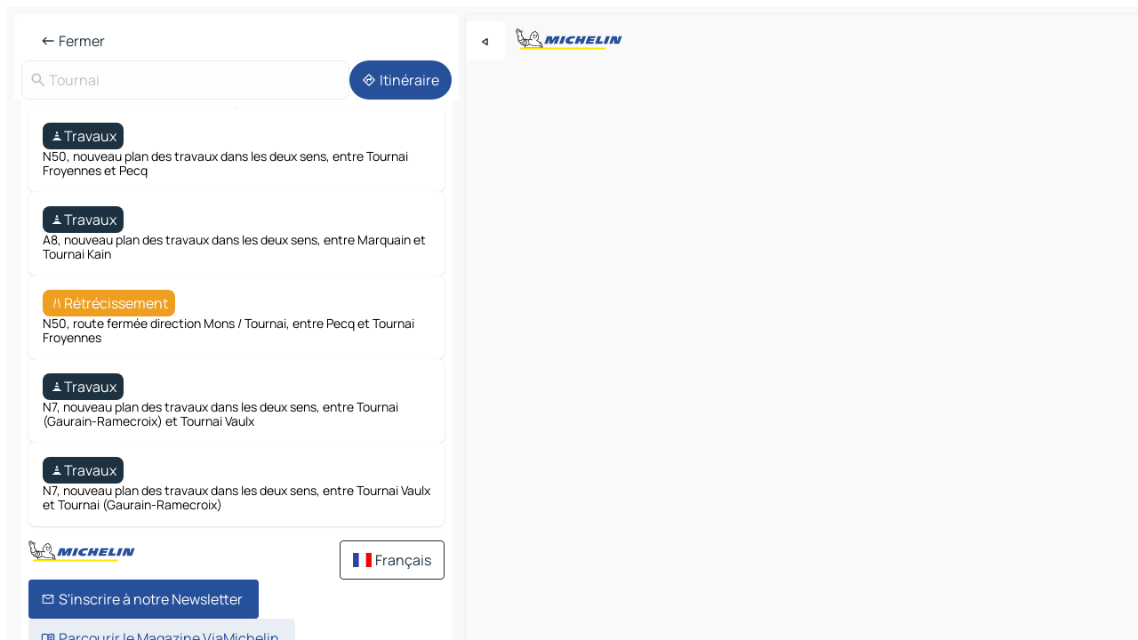

--- FILE ---
content_type: text/html
request_url: https://www.viamichelin.fr/cartes-plans/trafic/belgique/region_wallonne/tournai_mouscron/tournai-7500
body_size: 15235
content:
<!doctype html>
<html lang="fr">

<head>
	<meta charset="utf-8" />
	<meta name="viewport" content="width=device-width, initial-scale=1, maximum-scale=1, user-scalable=no" />
	<meta name="apple-itunes-app" content="app-id=443142682" />
	<!-- start app -->
	
		<link href="../../../../../_app/immutable/assets/vnd.D6Q4K2v3.css" rel="stylesheet">
		<link href="../../../../../_app/immutable/assets/lib.DTlNOyE0.css" rel="stylesheet">
		<link href="../../../../../_app/immutable/assets/vnd.CPv2F40A.css" rel="stylesheet">
		<link href="../../../../../_app/immutable/assets/0.CQs4aOKJ.css" rel="stylesheet">
		<link href="../../../../../_app/immutable/assets/2.DTvqgUuk.css" rel="stylesheet">
		<link href="../../../../../_app/immutable/assets/13.DYISXNmz.css" rel="stylesheet"><!--1xg1a3p--><!--[!--><!--]--> <!--[!--><!--]--> <!--[!--><!--]--> <meta name="description" content="Les conditions de circulation tournai-7500 en direct: bouchons, accidents, travaux et ralentissements tournai-7500"/> <meta property="og:type" content="website"/> <meta property="og:site_name" content="ViaMichelin"/> <!--[--><meta property="og:title" content="Info trafic tournai-7500 aujourd'hui - trafic routier en temps réel - ViaMichelin"/><!--]--> <!--[--><meta property="og:description" content="Les conditions de circulation tournai-7500 en direct: bouchons, accidents, travaux et ralentissements tournai-7500"/><!--]--> <!--[--><meta property="og:image" content="https://www.viamichelin.fr/_app/immutable/assets/logo-social.CPCa_Ogs.png"/><!--]--> <!--[!--><!--]--> <!--[--><link rel="alternate" href="https://www.viamichelin.at/karten-stadtplan/verkehr/belgien/region_wallonien/tournai_mouscron/tournai-7500" hreflang="de-at"/><link rel="alternate" href="https://fr.viamichelin.be/cartes-plans/trafic/belgique/region_wallonne/tournai_mouscron/tournai-7500" hreflang="fr-be"/><link rel="alternate" href="https://nl.viamichelin.be/kaarten-plattegronden/verkeer/belgie/waals_gewest/doornik_moeskroen/doornik-7500" hreflang="nl-be"/><link rel="alternate" href="https://de.viamichelin.ch/karten-stadtplan/verkehr/belgien/region_wallonien/tournai_mouscron/tournai-7500" hreflang="de-ch"/><link rel="alternate" href="https://fr.viamichelin.ch/cartes-plans/trafic/belgique/region_wallonne/tournai_mouscron/tournai-7500" hreflang="fr-ch"/><link rel="alternate" href="https://it.viamichelin.ch/mappe-piantine/traffico/belgio/regione_vallone/tournai_mouscron/tournai-7500" hreflang="it-ch"/><link rel="alternate" href="https://www.viamichelin.com/maps/traffic/belgium/walloon_region/tournai_mouscron/tournai-7500" hreflang="en"/><link rel="alternate" href="https://www.viamichelin.de/karten-stadtplan/verkehr/belgien/region_wallonien/tournai_mouscron/tournai-7500" hreflang="de"/><link rel="alternate" href="https://www.viamichelin.es/mapas-planos/trafico/belgica/region_valona/tournai_mouscron/tournai-7500" hreflang="es"/><link rel="alternate" href="https://www.viamichelin.it/mappe-piantine/traffico/belgio/regione_vallone/tournai_mouscron/tournai-7500" hreflang="it"/><link rel="alternate" href="https://www.viamichelin.ie/maps/traffic/belgium/walloon_region/tournai_mouscron/tournai-7500" hreflang="en-ie"/><link rel="alternate" href="https://www.viamichelin.nl/kaarten-plattegronden/verkeer/belgie/waals_gewest/doornik_moeskroen/doornik-7500" hreflang="nl"/><link rel="alternate" href="https://www.viamichelin.pt/mapas-plantas/trafego/belgica/regiao_wallonne/tournai_mouscron/tournai-7500" hreflang="pt"/><link rel="alternate" href="https://www.viamichelin.co.uk/maps/traffic/belgium/walloon_region/tournai_mouscron/tournai-7500" hreflang="en-gb"/><!--]--> <!--[!--><!--]--><!----><title>Info trafic tournai-7500 aujourd'hui - trafic routier en temps réel - ViaMichelin</title>
	<!-- end app -->

	<meta name="google-site-verification" content="ZVTviWVAsiE1ANEqqa7-y2POL9Bky6IFf-hdoo7W90U" />

	<link rel="icon" href="../../../../../favicon.png" />

	<!-- Start Consent -->
	<script nonce="O6vZO11siqc6BcLiiCAi8w==" id="spcloader" async fetchpriority="high" type="text/javascript"
		src="https://sdk.privacy-center.org/a1a55c7f-7f45-4e4b-80ac-b48e44c2fe99/loader.js?target=www.viamichelin.fr"></script>
	<script nonce="O6vZO11siqc6BcLiiCAi8w==" type="text/javascript" async>
			window.didomiOnReady = window.didomiOnReady || [];
			window.didomiEventListeners = window.didomiEventListeners || [];

			window.didomiEventListeners.push(
				{
					event: "notice.shown",
					listener() {
						const $link = document.querySelector(
							".didomi-notice-view-partners-link-in-text"
						);
						if (!$link) {
							return;
						}
						$link.removeAttribute("href");
						$link.addEventListener("click", () => {
							Didomi.preferences.show("vendors");
						});
					},
				},
				{
					event: "notice.clickagree",
					listener() {
						window.postMessage({ type: 'didomi_clickagree'})
					}
				}
			);

			window.didomiConfig = {
				user: {
					bots: {
						consentRequired: false,
					},
				},
				preferences: {
					showWhenConsentIsMissing: false,
				},
			};

			window.gdprAppliesGlobally = true;
			// prettier-ignore
			!function(){function t(e){if(!window.frames[e]){if(document.body&&document.body.firstChild){let a=document.body,n=document.createElement("iframe");n.style.display="none",n.name=e,n.title=e,a.insertBefore(n,a.firstChild)}else setTimeout(function(){t(e)},5)}}function e(t,e,a,n,i){function r(t,a,n,r){if("function"!=typeof n)return;window[e]||(window[e]=[]);let s=!1;i&&(s=i(t,r,n)),s||window[e].push({command:t,version:a,callback:n,parameter:r})}function s(e){if(!window[t]||!0!==window[t].stub||!e.data)return;let i="string"==typeof e.data,r;try{r=i?JSON.parse(e.data):e.data}catch(s){return}if(r[a]){let f=r[a];window[t](f.command,f.version,function(t,a){let r={};r[n]={returnValue:t,success:a,callId:f.callId},e.source.postMessage(i?JSON.stringify(r):r,"*")},f.parameter)}}r.stub=!0,r.stubVersion=2,"function"!=typeof window[t]&&(window[t]=r,window.addEventListener?window.addEventListener("message",s,!1):window.attachEvent("onmessage",s))}e("__uspapi","__uspapiBuffer","__uspapiCall","__uspapiReturn"),t("__uspapiLocator"),e("__tcfapi","__tcfapiBuffr","__tcl","__tcfapiReturn"),t("__tcfapiLocator")}();
		</script>
	<!-- End Consent -->

	<!-- Start Google tag manager -->
	<script src="https://www.googletagmanager.com/gtag/js?id=G-8LZ739LDYN" defer type="didomi/javascript"
		nonce="O6vZO11siqc6BcLiiCAi8w==" fetchpriority="low"></script>
	<script nonce="O6vZO11siqc6BcLiiCAi8w==" type="text/javascript" defer>
			window.dataLayer = window.dataLayer || [];
			function gtag() {
				dataLayer.push(arguments);
			}
			gtag('js', new Date());
			gtag('config', 'G-8LZ739LDYN', { send_page_view: false });
		</script>
	<!-- End Google tag manager -->
</head>

<body data-sveltekit-preload-data="hover" class="text-body">
	<div style="display: contents"><!--[--><!--[--><!----><!--[--><!--]--> <!--[--><!----><div class="main-container bg-neutral-weak homepage svelte-9k52vj" style="--bottomsheet-height-offset: -0px;"><div class="map svelte-9k52vj"><div class="h-full w-full md:shadow-smooth-block md:relative svelte-839hsq" data-testid="map-container"><!--[!--><!--]--></div><!----> <!--[--><div class="absolute top-4 left-0 size-11 z-ontop hidden md:block"><button type="button" class="btn-filled-white btn-md rd-l-0 min-w-max"><!--[!--><!--[--><!----><span class="flex w-max size-3.5"><!--[--><!----><span class="icon-arrow-back-left inline-block"><!----></span><!----><!--]--><!----></span><!----><!--]--> <!--[!--><!--]--> <!--[!--><!--]--><!--]--> <!--[!--><!--]--></button><!----></div><!--]--> <img src="/_app/immutable/assets/vm-logo-bib-michelin.Dd_LzvJh.svg" alt="Michelin" class="absolute left-14 top-6 md:block hidden z-hover" height="24" width="120"/> <img height="32" width="126" src="/_app/immutable/assets/vm-logo-large.BEgj6SJ1.svg" alt="ViaMichelin" class="absolute-center-x top-2 md:hidden z-hover"/></div> <!--[!--><!--]--> <div class="slot-container md:p-2 md:pr-0 md:h-dvh printable svelte-9k52vj"><div class="md:overflow-hidden md:rd-2 md:h-dvh max-h-full printable"><div class="slot-wrapper h-full scrollbar-thin printable md:bg-neutral-weakest svelte-9k52vj"><!--[!--><!--]--> <!--[--><!----><!--[!--><!----><div><div class="searchtools w-full md:flex md:flex-wrap md:gap-4 md:bg-transparent md:px-2 md:pt-2 svelte-1kj4v11" data-testid="map-search-panel"><!--[!--><!--]--> <!--[--><header role="banner" class="flex items-center w-full py-1 justify-between px-2 md:py-0"><!--[!--><!--[!--><!--[--><!--[!--><button type="button" class="btn-filled-white btn-md min-w-max"><!--[!--><!--[--><!----><span class="flex w-max"><!--[--><!----><span class="icon-west inline-block"><!----></span><!----><!--]--><!----></span><!----><!--]--> <!--[--><span class="ml-1">Fermer</span><!--]--> <!--[!--><!--]--><!--]--> <!--[!--><!--]--></button><!--]--><!--]--><!--]--><!--]--> <!--[!--><!--[!--><!--]--><!--]--></header><!----><!--]--> <div class="flex gap-2 w-full md:p-0 md:bg-transparent border-coloredneutral-weakest rounded-full p-2"><div class="search relative w-full min-w-0  svelte-oeoh2d"><label for="address-search" class="text-sm"> <span class="input-container flex items-center p-2 w-full text-5 gap-1 rd-2 relative b-solid b-0.5 border-coloredneutral-weakest element-disabled bg-neutral-soft text-neutral svelte-xzp1b6"><!--[--><!----><span class="icon-search inline-block w-5 "><!----></span><!----><!--]--> <input type="text" id="address-search" class="input min-w-0 text-md text-coloredneutral b-0 flex-grow bg-transparent placeholder:text-neutral disabled:text-neutral svelte-xzp1b6" placeholder="On va où ?" aria-label="On va où ?" disabled autocomplete="off" value="Tournai"/> <!--[!--><!--]--> <!--[!--><!--]--></span></label><!----> <ul class="results rd-2 absolute z-hover w-full m-0 mt-1 p-0 shadow-smooth-bottom-2 bg-neutral-weakest text-coloredneutral text-md svelte-oeoh2d" role="listbox" aria-label="Résultats de la recherche"><!--[!--><!--]--><!----> <!--[!--><!--]--><!----> <!--[!--><!--[!--><!--]--><!--]--><!----></ul></div><!----> <!--[--><button type="button" aria-label="Itinéraire" class="btn-filled-primary btn-md z-infront rounded-full min-w-max"><!--[!--><!--[--><!----><span class="flex w-max"><!--[--><!----><span class="icon-directions inline-block"><!----></span><!----><!--]--><!----></span><!----><!--]--> <!--[--><span class="ml-1">Itinéraire</span><!--]--> <!--[!--><!--]--><!--]--> <!--[!--><!--]--></button><!--]--></div></div></div><!----> <div class="traffic-container bg-neutral-weak px-2 rd-2 pb-0 md:rd-0 md:block block svelte-teolui"><button type="button" class="handle relative w-full p-4 rd-2 b-0 grid place-items-center bg-transparent md:hidden" aria-label="Ouvrir le panneau" style="height: 40px;"><span class="rd-2 w-20 h-2 bg-base-15"></span></button><!----> <div class="bg-neutral-weakest"><div class="flex flex-col gap-4 p-2 items-center"><div class="border-neutral-soft border-0.5 border-solid"></div> <!--[!--><!--[--><!--[--><div class="rd-2 p-4 flex flex-col gap-2 shadow-smooth-bottom-1 bg-neutral-weakest w-full"><!--[!--><div class="flex items-center justify-center w-max shrink-0  rd-2 py-1 px-2 bg-coloredneutral text-neutral-weakest svelte-snfjjm"><!--[!--><!--[!--><!--[--><!----><div class="flex w-max"><!--[--><!----><div class="icon-construction-cone inline-block"><!----></div><!----><!--]--><!----></div><!----><!--]--> <!--[--><span>Travaux</span><!--]--> <!--[!--><!--]--><!--]--><!--]--></div><!----> <div class="text-sm">N50, nouveau plan des travaux dans les deux sens, entre Tournai Froyennes et Pecq</div><!--]--></div><!----> <!--[!--><!--]--><div class="rd-2 p-4 flex flex-col gap-2 shadow-smooth-bottom-1 bg-neutral-weakest w-full"><!--[!--><div class="flex items-center justify-center w-max shrink-0  rd-2 py-1 px-2 bg-coloredneutral text-neutral-weakest svelte-snfjjm"><!--[!--><!--[!--><!--[--><!----><div class="flex w-max"><!--[--><!----><div class="icon-construction-cone inline-block"><!----></div><!----><!--]--><!----></div><!----><!--]--> <!--[--><span>Travaux</span><!--]--> <!--[!--><!--]--><!--]--><!--]--></div><!----> <div class="text-sm">A8, nouveau plan des travaux dans les deux sens, entre Marquain et Tournai Kain</div><!--]--></div><!----> <!--[--><!----><div id="traffic" class="ad size-full max-h-[var(--height)] max-w-[var(--width)] overflow-hidden md:max-h-[var(--md-height)] md:max-w-[var(--md-width)] traffic svelte-15hg1g9" style=" --width:300px; --height:250px; --md-width:300px; --md-height:250px; " data-testid="ad-traffic"></div><!----><!--]--><div class="rd-2 p-4 flex flex-col gap-2 shadow-smooth-bottom-1 bg-neutral-weakest w-full"><!--[!--><div class="flex items-center justify-center w-max shrink-0  rd-2 py-1 px-2 bg-warning text-neutral-weakest svelte-snfjjm"><!--[!--><!--[!--><!--[--><!----><div class="flex w-max"><!--[--><!----><div class="icon-lane-closed inline-block"><!----></div><!----><!--]--><!----></div><!----><!--]--> <!--[--><span>Rétrécissement</span><!--]--> <!--[!--><!--]--><!--]--><!--]--></div><!----> <div class="text-sm">N50, route fermée direction Mons / Tournai, entre Pecq et Tournai Froyennes</div><!--]--></div><!----> <!--[!--><!--]--><div class="rd-2 p-4 flex flex-col gap-2 shadow-smooth-bottom-1 bg-neutral-weakest w-full"><!--[!--><div class="flex items-center justify-center w-max shrink-0  rd-2 py-1 px-2 bg-coloredneutral text-neutral-weakest svelte-snfjjm"><!--[!--><!--[!--><!--[--><!----><div class="flex w-max"><!--[--><!----><div class="icon-construction-cone inline-block"><!----></div><!----><!--]--><!----></div><!----><!--]--> <!--[--><span>Travaux</span><!--]--> <!--[!--><!--]--><!--]--><!--]--></div><!----> <div class="text-sm">N7, nouveau plan des travaux dans les deux sens, entre Tournai (Gaurain-Ramecroix) et Tournai Vaulx</div><!--]--></div><!----> <!--[!--><!--]--><div class="rd-2 p-4 flex flex-col gap-2 shadow-smooth-bottom-1 bg-neutral-weakest w-full"><!--[!--><div class="flex items-center justify-center w-max shrink-0  rd-2 py-1 px-2 bg-coloredneutral text-neutral-weakest svelte-snfjjm"><!--[!--><!--[!--><!--[--><!----><div class="flex w-max"><!--[--><!----><div class="icon-construction-cone inline-block"><!----></div><!----><!--]--><!----></div><!----><!--]--> <!--[--><span>Travaux</span><!--]--> <!--[!--><!--]--><!--]--><!--]--></div><!----> <div class="text-sm">N7, nouveau plan des travaux dans les deux sens, entre Tournai Vaulx et Tournai (Gaurain-Ramecroix)</div><!--]--></div><!----> <!--[!--><!--]--><!--]--><!--]--><!--]--></div></div><!----> <footer role="contentinfo" data-sveltekit-preload-data="tap" class="bg-neutral-weakest flex flex-col gap-6 p-2 pb-0  svelte-1b4fnhr"><div class="flex flex-col gap-4 "><div class="flex justify-between"><img src="/_app/immutable/assets/vm-logo-bib-michelin.Dd_LzvJh.svg" alt="Michelin" height="24" width="120"/> <button type="button" class="btn-outline-primary btn-md min-w-max"><!--[!--><!--[--><!----><span class="flex w-max"><!--[--><!----><span class="icon-flag-fr inline-block"><!----></span><!----><!--]--><!----></span><!----><!--]--> <!--[--><span class="ml-1">Français</span><!--]--> <!--[!--><!--]--><!--]--> <!--[!--><!--]--></button><!----></div> <div class="flex flex-col md:flex-row md:flex-wrap gap-4"><!--[--><a href="https://3fe75001.sibforms.com/serve/[base64]" class="min-w-max btn-filled-primary btn-md svelte-1b8k1k" rel="noopener" target="_blank"><!--[!--><!--[--><!----><div class="flex w-max"><!--[--><!----><div class="icon-mail inline-block"><!----></div><!----><!--]--><!----></div><!----><!--]--> <!--[--><span class="px-1">S'inscrire à notre Newsletter</span><!--]--> <!--[!--><!--]--><!--]--></a><!--]--> <a href="https://www.viamichelin.fr/magazine/?utm_source=viamichelin_web&amp;utm_medium=browse_button" class="min-w-max btn-filled-light btn-md svelte-1b8k1k" rel="external noopener" target="_blank"><!--[!--><!--[--><!----><div class="flex w-max"><!--[--><!----><div class="icon-menu-book inline-block"><!----></div><!----><!--]--><!----></div><!----><!--]--> <!--[--><span class="px-1">Parcourir le Magazine ViaMichelin</span><!--]--> <!--[!--><!--]--><!--]--></a><!----></div></div> <!--[!--><!--]--> <!--[!--><!--]--><!----> <!--[--><!--[--><ol itemscope="" itemtype="http://schema.org/BreadcrumbList" class="breadcrumbs flex flex-wrap p-0 items-center whitespace-nowrap svelte-qo6nxf"><li itemprop="itemListElement" itemtype="http://schema.org/ListItem" itemscope="" class="svelte-qo6nxf"><a href="/" class="link inline svelte-1b8k1k" itemprop="item"><!--[--><span itemprop="name">Home</span><!----><!--]--></a><!----> <meta itemprop="position" content="0"/></li> <!--[--><!--[--><li itemprop="itemListElement" itemtype="http://schema.org/ListItem" itemscope="" class="svelte-qo6nxf"><!--[--><a href="/cartes-plans" class="link inline svelte-1b8k1k" itemprop="item" data-sveltekit-preload-data="off"><!--[--><span itemprop="name">Cartes et plans</span><!----><!--]--></a><!--]--> <meta itemprop="position" content="1"/></li><!--]--><!--[--><li itemprop="itemListElement" itemtype="http://schema.org/ListItem" itemscope="" class="svelte-qo6nxf"><!--[--><a href="/cartes-plans/trafic" class="link inline svelte-1b8k1k" itemprop="item" data-sveltekit-preload-data="off"><!--[--><span itemprop="name">Trafic</span><!----><!--]--></a><!--]--> <meta itemprop="position" content="2"/></li><!--]--><!--[--><li itemprop="itemListElement" itemtype="http://schema.org/ListItem" itemscope="" class="svelte-qo6nxf"><!--[--><a href="/cartes-plans/trafic/belgique" class="link inline svelte-1b8k1k" itemprop="item" data-sveltekit-preload-data="off"><!--[--><span itemprop="name">Belgique</span><!----><!--]--></a><!--]--> <meta itemprop="position" content="3"/></li><!--]--><!--[--><li itemprop="itemListElement" itemtype="http://schema.org/ListItem" itemscope="" class="svelte-qo6nxf"><!--[--><a href="/cartes-plans/trafic/belgique/region_wallonne" class="link inline svelte-1b8k1k" itemprop="item" data-sveltekit-preload-data="off"><!--[--><span itemprop="name">Région Wallonne</span><!----><!--]--></a><!--]--> <meta itemprop="position" content="4"/></li><!--]--><!--[--><li itemprop="itemListElement" itemtype="http://schema.org/ListItem" itemscope="" class="svelte-qo6nxf"><!--[--><a href="/cartes-plans/trafic/belgique/region_wallonne/tournai_mouscron" class="link inline svelte-1b8k1k" itemprop="item" data-sveltekit-preload-data="off"><!--[--><span itemprop="name">Tournai-Mouscron</span><!----><!--]--></a><!--]--> <meta itemprop="position" content="5"/></li><!--]--><!--[--><li itemprop="itemListElement" itemtype="http://schema.org/ListItem" itemscope="" class="svelte-qo6nxf"><!--[!--><span itemprop="name" class="text-md text-neutral-strongest">Tournai</span><!--]--> <meta itemprop="position" content="6"/></li><!--]--><!--]--></ol><!--]--> <!--[--><h1 class="text-md font-medium">Info trafic tournai-7500 aujourd'hui - trafic routier en temps réel - ViaMichelin</h1><!--]--> <!--[--><!--[!--><p class="description">Les conditions de circulation tournai-7500 en direct: bouchons, accidents, travaux et ralentissements tournai-7500</p><!--]--><!--]--> <!--[!--><!--]--> <!--[--><section class="flex flex-col gap-0 p-0 m-0"><!--[--><h2 class="border-b-1 border-b-solid text-coloredneutral-soft text-bold text-md m-0" data-testid="seo-footer-link-block-title"><button type="button" class="btn-ghost-primary btn-md w-full justify-between min-w-max"><!--[!--><!--[!--><!--]--> <!--[--><span class="mr-1">Tournai</span><!--]--> <!--[--><!----><span class="flex w-max"><!--[--><!----><span class="icon-chevron-right inline-block"><!----></span><!----><!--]--><!----></span><!----><!--]--><!--]--> <!--[!--><!--]--></button><!----></h2> <ul data-testid="seo-footer-link-block-list" class="svelte-1ba0xl7"><!--[--><li><a href="/cartes-plans/belgique/region_wallonne/tournai_mouscron/tournai-7500" class="min-w-max link flex justify-start svelte-1b8k1k"><!--[!--><!--[!--><!--]--> <!--[--><span class="px-1">Tournai Cartes et plans</span><!--]--> <!--[!--><!--]--><!--]--></a><!----></li><li><a href="/cartes-plans/trafic/belgique/region_wallonne/tournai_mouscron/tournai-7500" class="min-w-max link flex justify-start svelte-1b8k1k"><!--[!--><!--[!--><!--]--> <!--[--><span class="px-1">Tournai Trafic</span><!--]--> <!--[!--><!--]--><!--]--></a><!----></li><li><a href="/cartes-plans/hotels/belgique/region_wallonne/tournai_mouscron/tournai-7500" class="min-w-max link flex justify-start svelte-1b8k1k"><!--[!--><!--[!--><!--]--> <!--[--><span class="px-1">Tournai Hôtels</span><!--]--> <!--[!--><!--]--><!--]--></a><!----></li><li><a href="/cartes-plans/restaurants/belgique/region_wallonne/tournai_mouscron/tournai-7500" class="min-w-max link flex justify-start svelte-1b8k1k"><!--[!--><!--[!--><!--]--> <!--[--><span class="px-1">Tournai Restaurants</span><!--]--> <!--[!--><!--]--><!--]--></a><!----></li><li><a href="/cartes-plans/sites-touristiques/belgique/region_wallonne/tournai_mouscron/tournai-7500" class="min-w-max link flex justify-start svelte-1b8k1k"><!--[!--><!--[!--><!--]--> <!--[--><span class="px-1">Tournai Sites touristiques</span><!--]--> <!--[!--><!--]--><!--]--></a><!----></li><li><a href="/cartes-plans/stations-service/belgique/region_wallonne/tournai_mouscron/tournai-7500" class="min-w-max link flex justify-start svelte-1b8k1k"><!--[!--><!--[!--><!--]--> <!--[--><span class="px-1">Tournai Stations-service</span><!--]--> <!--[!--><!--]--><!--]--></a><!----></li><li><a href="/cartes-plans/parkings/belgique/region_wallonne/tournai_mouscron/tournai-7500" class="min-w-max link flex justify-start svelte-1b8k1k"><!--[!--><!--[!--><!--]--> <!--[--><span class="px-1">Tournai Parkings</span><!--]--> <!--[!--><!--]--><!--]--></a><!----></li><!--]--></ul><!--]--> <!--[--><h2 class="border-b-1 border-b-solid text-coloredneutral-soft text-bold text-md m-0" data-testid="seo-footer-link-block-title"><button type="button" class="btn-ghost-primary btn-md w-full justify-between min-w-max"><!--[!--><!--[!--><!--]--> <!--[--><span class="mr-1">Itinéraires</span><!--]--> <!--[--><!----><span class="flex w-max"><!--[--><!----><span class="icon-chevron-right inline-block"><!----></span><!----><!--]--><!----></span><!----><!--]--><!--]--> <!--[!--><!--]--></button><!----></h2> <ul data-testid="seo-footer-link-block-list" class="svelte-1ba0xl7"><!--[--><li><a href="/itineraires/resultats/tournai-7500-tournai_mouscron-region_wallonne-belgique-to-lille-59000-nord-hauts_de_france-france" class="min-w-max link flex justify-start svelte-1b8k1k"><!--[!--><!--[!--><!--]--> <!--[--><span class="px-1">Itinéraires Tournai - Lille</span><!--]--> <!--[!--><!--]--><!--]--></a><!----></li><li><a href="/itineraires/resultats/tournai-7500-tournai_mouscron-region_wallonne-belgique-to-courtrai-8500-courtrai-region_flamande-belgique" class="min-w-max link flex justify-start svelte-1b8k1k"><!--[!--><!--[!--><!--]--> <!--[--><span class="px-1">Itinéraires Tournai - Courtrai</span><!--]--> <!--[!--><!--]--><!--]--></a><!----></li><li><a href="/itineraires/resultats/tournai-7500-tournai_mouscron-region_wallonne-belgique-to-roulers-8800-roulers-region_flamande-belgique" class="min-w-max link flex justify-start svelte-1b8k1k"><!--[!--><!--[!--><!--]--> <!--[--><span class="px-1">Itinéraires Tournai - Roulers</span><!--]--> <!--[!--><!--]--><!--]--></a><!----></li><li><a href="/itineraires/resultats/tournai-7500-tournai_mouscron-region_wallonne-belgique-to-mons-7000-mons-region_wallonne-belgique" class="min-w-max link flex justify-start svelte-1b8k1k"><!--[!--><!--[!--><!--]--> <!--[--><span class="px-1">Itinéraires Tournai - Mons</span><!--]--> <!--[!--><!--]--><!--]--></a><!----></li><li><a href="/itineraires/resultats/tournai-7500-tournai_mouscron-region_wallonne-belgique-to-roubaix-59100-nord-hauts_de_france-france" class="min-w-max link flex justify-start svelte-1b8k1k"><!--[!--><!--[!--><!--]--> <!--[--><span class="px-1">Itinéraires Tournai - Roubaix</span><!--]--> <!--[!--><!--]--><!--]--></a><!----></li><li><a href="/itineraires/resultats/tournai-7500-tournai_mouscron-region_wallonne-belgique-to-villeneuve_d_ascq-59491-nord-hauts_de_france-france" class="min-w-max link flex justify-start svelte-1b8k1k"><!--[!--><!--[!--><!--]--> <!--[--><span class="px-1">Itinéraires Tournai - Villeneuve-d'Ascq</span><!--]--> <!--[!--><!--]--><!--]--></a><!----></li><li><a href="/itineraires/resultats/tournai-7500-tournai_mouscron-region_wallonne-belgique-to-mouscron-7700-tournai_mouscron-region_wallonne-belgique" class="min-w-max link flex justify-start svelte-1b8k1k"><!--[!--><!--[!--><!--]--> <!--[--><span class="px-1">Itinéraires Tournai - Mouscron</span><!--]--> <!--[!--><!--]--><!--]--></a><!----></li><li><a href="/itineraires/resultats/tournai-7500-tournai_mouscron-region_wallonne-belgique-to-tourcoing-59200-nord-hauts_de_france-france" class="min-w-max link flex justify-start svelte-1b8k1k"><!--[!--><!--[!--><!--]--> <!--[--><span class="px-1">Itinéraires Tournai - Tourcoing</span><!--]--> <!--[!--><!--]--><!--]--></a><!----></li><li><a href="/itineraires/resultats/tournai-7500-tournai_mouscron-region_wallonne-belgique-to-ath-7800-ath-region_wallonne-belgique" class="min-w-max link flex justify-start svelte-1b8k1k"><!--[!--><!--[!--><!--]--> <!--[--><span class="px-1">Itinéraires Tournai - Ath</span><!--]--> <!--[!--><!--]--><!--]--></a><!----></li><li><a href="/itineraires/resultats/tournai-7500-tournai_mouscron-region_wallonne-belgique-to-audenarde-9700-audenarde-region_flamande-belgique" class="min-w-max link flex justify-start svelte-1b8k1k"><!--[!--><!--[!--><!--]--> <!--[--><span class="px-1">Itinéraires Tournai - Audenarde</span><!--]--> <!--[!--><!--]--><!--]--></a><!----></li><li><a href="/itineraires/resultats/tournai-7500-tournai_mouscron-region_wallonne-belgique-to-brugelette-7940-ath-region_wallonne-belgique" class="min-w-max link flex justify-start svelte-1b8k1k"><!--[!--><!--[!--><!--]--> <!--[--><span class="px-1">Itinéraires Tournai - Brugelette</span><!--]--> <!--[!--><!--]--><!--]--></a><!----></li><li><a href="/itineraires/resultats/tournai-7500-tournai_mouscron-region_wallonne-belgique-to-tielt-8700-tielt-region_flamande-belgique" class="min-w-max link flex justify-start svelte-1b8k1k"><!--[!--><!--[!--><!--]--> <!--[--><span class="px-1">Itinéraires Tournai - Tielt</span><!--]--> <!--[!--><!--]--><!--]--></a><!----></li><li><a href="/itineraires/resultats/tournai-7500-tournai_mouscron-region_wallonne-belgique-to-ypres-8900-ypres-region_flamande-belgique" class="min-w-max link flex justify-start svelte-1b8k1k"><!--[!--><!--[!--><!--]--> <!--[--><span class="px-1">Itinéraires Tournai - Ypres</span><!--]--> <!--[!--><!--]--><!--]--></a><!----></li><li><a href="/itineraires/resultats/tournai-7500-tournai_mouscron-region_wallonne-belgique-to-soignies-7060-soignies-region_wallonne-belgique" class="min-w-max link flex justify-start svelte-1b8k1k"><!--[!--><!--[!--><!--]--> <!--[--><span class="px-1">Itinéraires Tournai - Soignies</span><!--]--> <!--[!--><!--]--><!--]--></a><!----></li><li><a href="/itineraires/resultats/tournai-7500-tournai_mouscron-region_wallonne-belgique-to-lys_lez_lannoy-59390-nord-hauts_de_france-france" class="min-w-max link flex justify-start svelte-1b8k1k"><!--[!--><!--[!--><!--]--> <!--[--><span class="px-1">Itinéraires Tournai - Lys-lez-Lannoy</span><!--]--> <!--[!--><!--]--><!--]--></a><!----></li><li><a href="/itineraires/resultats/tournai-7500-tournai_mouscron-region_wallonne-belgique-to-hem-59510-nord-hauts_de_france-france" class="min-w-max link flex justify-start svelte-1b8k1k"><!--[!--><!--[!--><!--]--> <!--[--><span class="px-1">Itinéraires Tournai - Hem</span><!--]--> <!--[!--><!--]--><!--]--></a><!----></li><li><a href="/itineraires/resultats/tournai-7500-tournai_mouscron-region_wallonne-belgique-to-wattrelos-59150-nord-hauts_de_france-france" class="min-w-max link flex justify-start svelte-1b8k1k"><!--[!--><!--[!--><!--]--> <!--[--><span class="px-1">Itinéraires Tournai - Wattrelos</span><!--]--> <!--[!--><!--]--><!--]--></a><!----></li><li><a href="/itineraires/resultats/tournai-7500-tournai_mouscron-region_wallonne-belgique-to-leuze_en_hainaut-7900-tournai_mouscron-region_wallonne-belgique" class="min-w-max link flex justify-start svelte-1b8k1k"><!--[!--><!--[!--><!--]--> <!--[--><span class="px-1">Itinéraires Tournai - Leuze-en-Hainaut</span><!--]--> <!--[!--><!--]--><!--]--></a><!----></li><li><a href="/itineraires/resultats/tournai-7500-tournai_mouscron-region_wallonne-belgique-to-saint_amand_les_eaux-59230-nord-hauts_de_france-france" class="min-w-max link flex justify-start svelte-1b8k1k"><!--[!--><!--[!--><!--]--> <!--[--><span class="px-1">Itinéraires Tournai - Saint-Amand-les-Eaux</span><!--]--> <!--[!--><!--]--><!--]--></a><!----></li><li><a href="/itineraires/resultats/tournai-7500-tournai_mouscron-region_wallonne-belgique-to-peruwelz-7600-tournai_mouscron-region_wallonne-belgique" class="min-w-max link flex justify-start svelte-1b8k1k"><!--[!--><!--[!--><!--]--> <!--[--><span class="px-1">Itinéraires Tournai - Péruwelz</span><!--]--> <!--[!--><!--]--><!--]--></a><!----></li><!--]--></ul><!--]--> <!--[--><!--[--><h2 class="border-b-1 border-b-solid text-coloredneutral-soft text-bold text-md m-0" data-testid="seo-footer-link-block-title"><button type="button" class="btn-ghost-primary btn-md w-full justify-between min-w-max"><!--[!--><!--[!--><!--]--> <!--[--><span class="mr-1">Cartes et plans</span><!--]--> <!--[--><!----><span class="flex w-max"><!--[--><!----><span class="icon-chevron-right inline-block"><!----></span><!----><!--]--><!----></span><!----><!--]--><!--]--> <!--[!--><!--]--></button><!----></h2> <ul data-testid="seo-footer-link-block-list" class="svelte-1ba0xl7"><!--[--><li><a href="/cartes-plans/france/hauts_de_france/nord/lille-59000" class="min-w-max link flex justify-start svelte-1b8k1k"><!--[!--><!--[!--><!--]--> <!--[--><span class="px-1">Cartes et plans Lille</span><!--]--> <!--[!--><!--]--><!--]--></a><!----></li><li><a href="/cartes-plans/belgique/region_flamande/courtrai/courtrai-8500" class="min-w-max link flex justify-start svelte-1b8k1k"><!--[!--><!--[!--><!--]--> <!--[--><span class="px-1">Cartes et plans Courtrai</span><!--]--> <!--[!--><!--]--><!--]--></a><!----></li><li><a href="/cartes-plans/belgique/region_flamande/roulers/roulers-8800" class="min-w-max link flex justify-start svelte-1b8k1k"><!--[!--><!--[!--><!--]--> <!--[--><span class="px-1">Cartes et plans Roulers</span><!--]--> <!--[!--><!--]--><!--]--></a><!----></li><li><a href="/cartes-plans/belgique/region_wallonne/mons/mons-7000" class="min-w-max link flex justify-start svelte-1b8k1k"><!--[!--><!--[!--><!--]--> <!--[--><span class="px-1">Cartes et plans Mons</span><!--]--> <!--[!--><!--]--><!--]--></a><!----></li><li><a href="/cartes-plans/france/hauts_de_france/nord/roubaix-59100" class="min-w-max link flex justify-start svelte-1b8k1k"><!--[!--><!--[!--><!--]--> <!--[--><span class="px-1">Cartes et plans Roubaix</span><!--]--> <!--[!--><!--]--><!--]--></a><!----></li><li><a href="/cartes-plans/france/hauts_de_france/nord/villeneuve_d_ascq-59491" class="min-w-max link flex justify-start svelte-1b8k1k"><!--[!--><!--[!--><!--]--> <!--[--><span class="px-1">Cartes et plans Villeneuve-d'Ascq</span><!--]--> <!--[!--><!--]--><!--]--></a><!----></li><li><a href="/cartes-plans/belgique/region_wallonne/tournai_mouscron/mouscron-7700" class="min-w-max link flex justify-start svelte-1b8k1k"><!--[!--><!--[!--><!--]--> <!--[--><span class="px-1">Cartes et plans Mouscron</span><!--]--> <!--[!--><!--]--><!--]--></a><!----></li><li><a href="/cartes-plans/france/hauts_de_france/nord/tourcoing-59200" class="min-w-max link flex justify-start svelte-1b8k1k"><!--[!--><!--[!--><!--]--> <!--[--><span class="px-1">Cartes et plans Tourcoing</span><!--]--> <!--[!--><!--]--><!--]--></a><!----></li><li><a href="/cartes-plans/belgique/region_wallonne/ath/ath-7800" class="min-w-max link flex justify-start svelte-1b8k1k"><!--[!--><!--[!--><!--]--> <!--[--><span class="px-1">Cartes et plans Ath</span><!--]--> <!--[!--><!--]--><!--]--></a><!----></li><li><a href="/cartes-plans/belgique/region_flamande/audenarde/audenarde-9700" class="min-w-max link flex justify-start svelte-1b8k1k"><!--[!--><!--[!--><!--]--> <!--[--><span class="px-1">Cartes et plans Audenarde</span><!--]--> <!--[!--><!--]--><!--]--></a><!----></li><li><a href="/cartes-plans/belgique/region_wallonne/ath/brugelette-7940" class="min-w-max link flex justify-start svelte-1b8k1k"><!--[!--><!--[!--><!--]--> <!--[--><span class="px-1">Cartes et plans Brugelette</span><!--]--> <!--[!--><!--]--><!--]--></a><!----></li><li><a href="/cartes-plans/belgique/region_flamande/tielt/tielt-8700" class="min-w-max link flex justify-start svelte-1b8k1k"><!--[!--><!--[!--><!--]--> <!--[--><span class="px-1">Cartes et plans Tielt</span><!--]--> <!--[!--><!--]--><!--]--></a><!----></li><li><a href="/cartes-plans/belgique/region_flamande/ypres/ypres-8900" class="min-w-max link flex justify-start svelte-1b8k1k"><!--[!--><!--[!--><!--]--> <!--[--><span class="px-1">Cartes et plans Ypres</span><!--]--> <!--[!--><!--]--><!--]--></a><!----></li><li><a href="/cartes-plans/belgique/region_wallonne/soignies/soignies-7060" class="min-w-max link flex justify-start svelte-1b8k1k"><!--[!--><!--[!--><!--]--> <!--[--><span class="px-1">Cartes et plans Soignies</span><!--]--> <!--[!--><!--]--><!--]--></a><!----></li><li><a href="/cartes-plans/france/hauts_de_france/nord/lys_lez_lannoy-59390" class="min-w-max link flex justify-start svelte-1b8k1k"><!--[!--><!--[!--><!--]--> <!--[--><span class="px-1">Cartes et plans Lys-lez-Lannoy</span><!--]--> <!--[!--><!--]--><!--]--></a><!----></li><li><a href="/cartes-plans/france/hauts_de_france/nord/hem-59510" class="min-w-max link flex justify-start svelte-1b8k1k"><!--[!--><!--[!--><!--]--> <!--[--><span class="px-1">Cartes et plans Hem</span><!--]--> <!--[!--><!--]--><!--]--></a><!----></li><li><a href="/cartes-plans/france/hauts_de_france/nord/wattrelos-59150" class="min-w-max link flex justify-start svelte-1b8k1k"><!--[!--><!--[!--><!--]--> <!--[--><span class="px-1">Cartes et plans Wattrelos</span><!--]--> <!--[!--><!--]--><!--]--></a><!----></li><li><a href="/cartes-plans/belgique/region_wallonne/tournai_mouscron/leuze_en_hainaut-7900" class="min-w-max link flex justify-start svelte-1b8k1k"><!--[!--><!--[!--><!--]--> <!--[--><span class="px-1">Cartes et plans Leuze-en-Hainaut</span><!--]--> <!--[!--><!--]--><!--]--></a><!----></li><li><a href="/cartes-plans/france/hauts_de_france/nord/saint_amand_les_eaux-59230" class="min-w-max link flex justify-start svelte-1b8k1k"><!--[!--><!--[!--><!--]--> <!--[--><span class="px-1">Cartes et plans Saint-Amand-les-Eaux</span><!--]--> <!--[!--><!--]--><!--]--></a><!----></li><li><a href="/cartes-plans/belgique/region_wallonne/tournai_mouscron/peruwelz-7600" class="min-w-max link flex justify-start svelte-1b8k1k"><!--[!--><!--[!--><!--]--> <!--[--><span class="px-1">Cartes et plans Péruwelz</span><!--]--> <!--[!--><!--]--><!--]--></a><!----></li><!--]--></ul><h2 class="border-b-1 border-b-solid text-coloredneutral-soft text-bold text-md m-0" data-testid="seo-footer-link-block-title"><button type="button" class="btn-ghost-primary btn-md w-full justify-between min-w-max"><!--[!--><!--[!--><!--]--> <!--[--><span class="mr-1">Trafic</span><!--]--> <!--[--><!----><span class="flex w-max"><!--[--><!----><span class="icon-chevron-right inline-block"><!----></span><!----><!--]--><!----></span><!----><!--]--><!--]--> <!--[!--><!--]--></button><!----></h2> <ul data-testid="seo-footer-link-block-list" class="svelte-1ba0xl7"><!--[--><li><a href="/cartes-plans/trafic/france/hauts_de_france/nord/lille-59000" class="min-w-max link flex justify-start svelte-1b8k1k"><!--[!--><!--[!--><!--]--> <!--[--><span class="px-1">Trafic Lille</span><!--]--> <!--[!--><!--]--><!--]--></a><!----></li><li><a href="/cartes-plans/trafic/belgique/region_flamande/courtrai/courtrai-8500" class="min-w-max link flex justify-start svelte-1b8k1k"><!--[!--><!--[!--><!--]--> <!--[--><span class="px-1">Trafic Courtrai</span><!--]--> <!--[!--><!--]--><!--]--></a><!----></li><li><a href="/cartes-plans/trafic/belgique/region_flamande/roulers/roulers-8800" class="min-w-max link flex justify-start svelte-1b8k1k"><!--[!--><!--[!--><!--]--> <!--[--><span class="px-1">Trafic Roulers</span><!--]--> <!--[!--><!--]--><!--]--></a><!----></li><li><a href="/cartes-plans/trafic/belgique/region_wallonne/mons/mons-7000" class="min-w-max link flex justify-start svelte-1b8k1k"><!--[!--><!--[!--><!--]--> <!--[--><span class="px-1">Trafic Mons</span><!--]--> <!--[!--><!--]--><!--]--></a><!----></li><li><a href="/cartes-plans/trafic/france/hauts_de_france/nord/roubaix-59100" class="min-w-max link flex justify-start svelte-1b8k1k"><!--[!--><!--[!--><!--]--> <!--[--><span class="px-1">Trafic Roubaix</span><!--]--> <!--[!--><!--]--><!--]--></a><!----></li><li><a href="/cartes-plans/trafic/france/hauts_de_france/nord/villeneuve_d_ascq-59491" class="min-w-max link flex justify-start svelte-1b8k1k"><!--[!--><!--[!--><!--]--> <!--[--><span class="px-1">Trafic Villeneuve-d'Ascq</span><!--]--> <!--[!--><!--]--><!--]--></a><!----></li><li><a href="/cartes-plans/trafic/belgique/region_wallonne/tournai_mouscron/mouscron-7700" class="min-w-max link flex justify-start svelte-1b8k1k"><!--[!--><!--[!--><!--]--> <!--[--><span class="px-1">Trafic Mouscron</span><!--]--> <!--[!--><!--]--><!--]--></a><!----></li><li><a href="/cartes-plans/trafic/france/hauts_de_france/nord/tourcoing-59200" class="min-w-max link flex justify-start svelte-1b8k1k"><!--[!--><!--[!--><!--]--> <!--[--><span class="px-1">Trafic Tourcoing</span><!--]--> <!--[!--><!--]--><!--]--></a><!----></li><li><a href="/cartes-plans/trafic/belgique/region_wallonne/ath/ath-7800" class="min-w-max link flex justify-start svelte-1b8k1k"><!--[!--><!--[!--><!--]--> <!--[--><span class="px-1">Trafic Ath</span><!--]--> <!--[!--><!--]--><!--]--></a><!----></li><li><a href="/cartes-plans/trafic/belgique/region_flamande/audenarde/audenarde-9700" class="min-w-max link flex justify-start svelte-1b8k1k"><!--[!--><!--[!--><!--]--> <!--[--><span class="px-1">Trafic Audenarde</span><!--]--> <!--[!--><!--]--><!--]--></a><!----></li><li><a href="/cartes-plans/trafic/belgique/region_wallonne/ath/brugelette-7940" class="min-w-max link flex justify-start svelte-1b8k1k"><!--[!--><!--[!--><!--]--> <!--[--><span class="px-1">Trafic Brugelette</span><!--]--> <!--[!--><!--]--><!--]--></a><!----></li><li><a href="/cartes-plans/trafic/belgique/region_flamande/tielt/tielt-8700" class="min-w-max link flex justify-start svelte-1b8k1k"><!--[!--><!--[!--><!--]--> <!--[--><span class="px-1">Trafic Tielt</span><!--]--> <!--[!--><!--]--><!--]--></a><!----></li><li><a href="/cartes-plans/trafic/belgique/region_flamande/ypres/ypres-8900" class="min-w-max link flex justify-start svelte-1b8k1k"><!--[!--><!--[!--><!--]--> <!--[--><span class="px-1">Trafic Ypres</span><!--]--> <!--[!--><!--]--><!--]--></a><!----></li><li><a href="/cartes-plans/trafic/belgique/region_wallonne/soignies/soignies-7060" class="min-w-max link flex justify-start svelte-1b8k1k"><!--[!--><!--[!--><!--]--> <!--[--><span class="px-1">Trafic Soignies</span><!--]--> <!--[!--><!--]--><!--]--></a><!----></li><li><a href="/cartes-plans/trafic/france/hauts_de_france/nord/lys_lez_lannoy-59390" class="min-w-max link flex justify-start svelte-1b8k1k"><!--[!--><!--[!--><!--]--> <!--[--><span class="px-1">Trafic Lys-lez-Lannoy</span><!--]--> <!--[!--><!--]--><!--]--></a><!----></li><li><a href="/cartes-plans/trafic/france/hauts_de_france/nord/hem-59510" class="min-w-max link flex justify-start svelte-1b8k1k"><!--[!--><!--[!--><!--]--> <!--[--><span class="px-1">Trafic Hem</span><!--]--> <!--[!--><!--]--><!--]--></a><!----></li><li><a href="/cartes-plans/trafic/france/hauts_de_france/nord/wattrelos-59150" class="min-w-max link flex justify-start svelte-1b8k1k"><!--[!--><!--[!--><!--]--> <!--[--><span class="px-1">Trafic Wattrelos</span><!--]--> <!--[!--><!--]--><!--]--></a><!----></li><li><a href="/cartes-plans/trafic/belgique/region_wallonne/tournai_mouscron/leuze_en_hainaut-7900" class="min-w-max link flex justify-start svelte-1b8k1k"><!--[!--><!--[!--><!--]--> <!--[--><span class="px-1">Trafic Leuze-en-Hainaut</span><!--]--> <!--[!--><!--]--><!--]--></a><!----></li><li><a href="/cartes-plans/trafic/france/hauts_de_france/nord/saint_amand_les_eaux-59230" class="min-w-max link flex justify-start svelte-1b8k1k"><!--[!--><!--[!--><!--]--> <!--[--><span class="px-1">Trafic Saint-Amand-les-Eaux</span><!--]--> <!--[!--><!--]--><!--]--></a><!----></li><li><a href="/cartes-plans/trafic/belgique/region_wallonne/tournai_mouscron/peruwelz-7600" class="min-w-max link flex justify-start svelte-1b8k1k"><!--[!--><!--[!--><!--]--> <!--[--><span class="px-1">Trafic Péruwelz</span><!--]--> <!--[!--><!--]--><!--]--></a><!----></li><!--]--></ul><h2 class="border-b-1 border-b-solid text-coloredneutral-soft text-bold text-md m-0" data-testid="seo-footer-link-block-title"><button type="button" class="btn-ghost-primary btn-md w-full justify-between min-w-max"><!--[!--><!--[!--><!--]--> <!--[--><span class="mr-1">Hôtels</span><!--]--> <!--[--><!----><span class="flex w-max"><!--[--><!----><span class="icon-chevron-right inline-block"><!----></span><!----><!--]--><!----></span><!----><!--]--><!--]--> <!--[!--><!--]--></button><!----></h2> <ul data-testid="seo-footer-link-block-list" class="svelte-1ba0xl7"><!--[--><li><a href="/cartes-plans/hotels/france/hauts_de_france/nord/lille-59000" class="min-w-max link flex justify-start svelte-1b8k1k"><!--[!--><!--[!--><!--]--> <!--[--><span class="px-1">Hôtels Lille</span><!--]--> <!--[!--><!--]--><!--]--></a><!----></li><li><a href="/cartes-plans/hotels/belgique/region_flamande/courtrai/courtrai-8500" class="min-w-max link flex justify-start svelte-1b8k1k"><!--[!--><!--[!--><!--]--> <!--[--><span class="px-1">Hôtels Courtrai</span><!--]--> <!--[!--><!--]--><!--]--></a><!----></li><li><a href="/cartes-plans/hotels/belgique/region_flamande/roulers/roulers-8800" class="min-w-max link flex justify-start svelte-1b8k1k"><!--[!--><!--[!--><!--]--> <!--[--><span class="px-1">Hôtels Roulers</span><!--]--> <!--[!--><!--]--><!--]--></a><!----></li><li><a href="/cartes-plans/hotels/belgique/region_wallonne/mons/mons-7000" class="min-w-max link flex justify-start svelte-1b8k1k"><!--[!--><!--[!--><!--]--> <!--[--><span class="px-1">Hôtels Mons</span><!--]--> <!--[!--><!--]--><!--]--></a><!----></li><li><a href="/cartes-plans/hotels/france/hauts_de_france/nord/roubaix-59100" class="min-w-max link flex justify-start svelte-1b8k1k"><!--[!--><!--[!--><!--]--> <!--[--><span class="px-1">Hôtels Roubaix</span><!--]--> <!--[!--><!--]--><!--]--></a><!----></li><li><a href="/cartes-plans/hotels/france/hauts_de_france/nord/villeneuve_d_ascq-59491" class="min-w-max link flex justify-start svelte-1b8k1k"><!--[!--><!--[!--><!--]--> <!--[--><span class="px-1">Hôtels Villeneuve-d'Ascq</span><!--]--> <!--[!--><!--]--><!--]--></a><!----></li><li><a href="/cartes-plans/hotels/belgique/region_wallonne/tournai_mouscron/mouscron-7700" class="min-w-max link flex justify-start svelte-1b8k1k"><!--[!--><!--[!--><!--]--> <!--[--><span class="px-1">Hôtels Mouscron</span><!--]--> <!--[!--><!--]--><!--]--></a><!----></li><li><a href="/cartes-plans/hotels/france/hauts_de_france/nord/tourcoing-59200" class="min-w-max link flex justify-start svelte-1b8k1k"><!--[!--><!--[!--><!--]--> <!--[--><span class="px-1">Hôtels Tourcoing</span><!--]--> <!--[!--><!--]--><!--]--></a><!----></li><li><a href="/cartes-plans/hotels/belgique/region_wallonne/ath/ath-7800" class="min-w-max link flex justify-start svelte-1b8k1k"><!--[!--><!--[!--><!--]--> <!--[--><span class="px-1">Hôtels Ath</span><!--]--> <!--[!--><!--]--><!--]--></a><!----></li><li><a href="/cartes-plans/hotels/belgique/region_flamande/audenarde/audenarde-9700" class="min-w-max link flex justify-start svelte-1b8k1k"><!--[!--><!--[!--><!--]--> <!--[--><span class="px-1">Hôtels Audenarde</span><!--]--> <!--[!--><!--]--><!--]--></a><!----></li><li><a href="/cartes-plans/hotels/belgique/region_wallonne/ath/brugelette-7940" class="min-w-max link flex justify-start svelte-1b8k1k"><!--[!--><!--[!--><!--]--> <!--[--><span class="px-1">Hôtels Brugelette</span><!--]--> <!--[!--><!--]--><!--]--></a><!----></li><li><a href="/cartes-plans/hotels/belgique/region_flamande/tielt/tielt-8700" class="min-w-max link flex justify-start svelte-1b8k1k"><!--[!--><!--[!--><!--]--> <!--[--><span class="px-1">Hôtels Tielt</span><!--]--> <!--[!--><!--]--><!--]--></a><!----></li><li><a href="/cartes-plans/hotels/belgique/region_flamande/ypres/ypres-8900" class="min-w-max link flex justify-start svelte-1b8k1k"><!--[!--><!--[!--><!--]--> <!--[--><span class="px-1">Hôtels Ypres</span><!--]--> <!--[!--><!--]--><!--]--></a><!----></li><li><a href="/cartes-plans/hotels/belgique/region_wallonne/soignies/soignies-7060" class="min-w-max link flex justify-start svelte-1b8k1k"><!--[!--><!--[!--><!--]--> <!--[--><span class="px-1">Hôtels Soignies</span><!--]--> <!--[!--><!--]--><!--]--></a><!----></li><li><a href="/cartes-plans/hotels/france/hauts_de_france/nord/lys_lez_lannoy-59390" class="min-w-max link flex justify-start svelte-1b8k1k"><!--[!--><!--[!--><!--]--> <!--[--><span class="px-1">Hôtels Lys-lez-Lannoy</span><!--]--> <!--[!--><!--]--><!--]--></a><!----></li><li><a href="/cartes-plans/hotels/france/hauts_de_france/nord/hem-59510" class="min-w-max link flex justify-start svelte-1b8k1k"><!--[!--><!--[!--><!--]--> <!--[--><span class="px-1">Hôtels Hem</span><!--]--> <!--[!--><!--]--><!--]--></a><!----></li><li><a href="/cartes-plans/hotels/france/hauts_de_france/nord/wattrelos-59150" class="min-w-max link flex justify-start svelte-1b8k1k"><!--[!--><!--[!--><!--]--> <!--[--><span class="px-1">Hôtels Wattrelos</span><!--]--> <!--[!--><!--]--><!--]--></a><!----></li><li><a href="/cartes-plans/hotels/belgique/region_wallonne/tournai_mouscron/leuze_en_hainaut-7900" class="min-w-max link flex justify-start svelte-1b8k1k"><!--[!--><!--[!--><!--]--> <!--[--><span class="px-1">Hôtels Leuze-en-Hainaut</span><!--]--> <!--[!--><!--]--><!--]--></a><!----></li><li><a href="/cartes-plans/hotels/france/hauts_de_france/nord/saint_amand_les_eaux-59230" class="min-w-max link flex justify-start svelte-1b8k1k"><!--[!--><!--[!--><!--]--> <!--[--><span class="px-1">Hôtels Saint-Amand-les-Eaux</span><!--]--> <!--[!--><!--]--><!--]--></a><!----></li><li><a href="/cartes-plans/hotels/belgique/region_wallonne/tournai_mouscron/peruwelz-7600" class="min-w-max link flex justify-start svelte-1b8k1k"><!--[!--><!--[!--><!--]--> <!--[--><span class="px-1">Hôtels Péruwelz</span><!--]--> <!--[!--><!--]--><!--]--></a><!----></li><!--]--></ul><h2 class="border-b-1 border-b-solid text-coloredneutral-soft text-bold text-md m-0" data-testid="seo-footer-link-block-title"><button type="button" class="btn-ghost-primary btn-md w-full justify-between min-w-max"><!--[!--><!--[!--><!--]--> <!--[--><span class="mr-1">Restaurants</span><!--]--> <!--[--><!----><span class="flex w-max"><!--[--><!----><span class="icon-chevron-right inline-block"><!----></span><!----><!--]--><!----></span><!----><!--]--><!--]--> <!--[!--><!--]--></button><!----></h2> <ul data-testid="seo-footer-link-block-list" class="svelte-1ba0xl7"><!--[--><li><a href="/cartes-plans/restaurants/france/hauts_de_france/nord/lille-59000" class="min-w-max link flex justify-start svelte-1b8k1k"><!--[!--><!--[!--><!--]--> <!--[--><span class="px-1">Restaurants Lille</span><!--]--> <!--[!--><!--]--><!--]--></a><!----></li><li><a href="/cartes-plans/restaurants/belgique/region_flamande/courtrai/courtrai-8500" class="min-w-max link flex justify-start svelte-1b8k1k"><!--[!--><!--[!--><!--]--> <!--[--><span class="px-1">Restaurants Courtrai</span><!--]--> <!--[!--><!--]--><!--]--></a><!----></li><li><a href="/cartes-plans/restaurants/belgique/region_flamande/roulers/roulers-8800" class="min-w-max link flex justify-start svelte-1b8k1k"><!--[!--><!--[!--><!--]--> <!--[--><span class="px-1">Restaurants Roulers</span><!--]--> <!--[!--><!--]--><!--]--></a><!----></li><li><a href="/cartes-plans/restaurants/belgique/region_wallonne/mons/mons-7000" class="min-w-max link flex justify-start svelte-1b8k1k"><!--[!--><!--[!--><!--]--> <!--[--><span class="px-1">Restaurants Mons</span><!--]--> <!--[!--><!--]--><!--]--></a><!----></li><li><a href="/cartes-plans/restaurants/france/hauts_de_france/nord/roubaix-59100" class="min-w-max link flex justify-start svelte-1b8k1k"><!--[!--><!--[!--><!--]--> <!--[--><span class="px-1">Restaurants Roubaix</span><!--]--> <!--[!--><!--]--><!--]--></a><!----></li><li><a href="/cartes-plans/restaurants/france/hauts_de_france/nord/villeneuve_d_ascq-59491" class="min-w-max link flex justify-start svelte-1b8k1k"><!--[!--><!--[!--><!--]--> <!--[--><span class="px-1">Restaurants Villeneuve-d'Ascq</span><!--]--> <!--[!--><!--]--><!--]--></a><!----></li><li><a href="/cartes-plans/restaurants/belgique/region_wallonne/tournai_mouscron/mouscron-7700" class="min-w-max link flex justify-start svelte-1b8k1k"><!--[!--><!--[!--><!--]--> <!--[--><span class="px-1">Restaurants Mouscron</span><!--]--> <!--[!--><!--]--><!--]--></a><!----></li><li><a href="/cartes-plans/restaurants/france/hauts_de_france/nord/tourcoing-59200" class="min-w-max link flex justify-start svelte-1b8k1k"><!--[!--><!--[!--><!--]--> <!--[--><span class="px-1">Restaurants Tourcoing</span><!--]--> <!--[!--><!--]--><!--]--></a><!----></li><li><a href="/cartes-plans/restaurants/belgique/region_wallonne/ath/ath-7800" class="min-w-max link flex justify-start svelte-1b8k1k"><!--[!--><!--[!--><!--]--> <!--[--><span class="px-1">Restaurants Ath</span><!--]--> <!--[!--><!--]--><!--]--></a><!----></li><li><a href="/cartes-plans/restaurants/belgique/region_flamande/audenarde/audenarde-9700" class="min-w-max link flex justify-start svelte-1b8k1k"><!--[!--><!--[!--><!--]--> <!--[--><span class="px-1">Restaurants Audenarde</span><!--]--> <!--[!--><!--]--><!--]--></a><!----></li><li><a href="/cartes-plans/restaurants/belgique/region_wallonne/ath/brugelette-7940" class="min-w-max link flex justify-start svelte-1b8k1k"><!--[!--><!--[!--><!--]--> <!--[--><span class="px-1">Restaurants Brugelette</span><!--]--> <!--[!--><!--]--><!--]--></a><!----></li><li><a href="/cartes-plans/restaurants/belgique/region_flamande/tielt/tielt-8700" class="min-w-max link flex justify-start svelte-1b8k1k"><!--[!--><!--[!--><!--]--> <!--[--><span class="px-1">Restaurants Tielt</span><!--]--> <!--[!--><!--]--><!--]--></a><!----></li><li><a href="/cartes-plans/restaurants/belgique/region_flamande/ypres/ypres-8900" class="min-w-max link flex justify-start svelte-1b8k1k"><!--[!--><!--[!--><!--]--> <!--[--><span class="px-1">Restaurants Ypres</span><!--]--> <!--[!--><!--]--><!--]--></a><!----></li><li><a href="/cartes-plans/restaurants/belgique/region_wallonne/soignies/soignies-7060" class="min-w-max link flex justify-start svelte-1b8k1k"><!--[!--><!--[!--><!--]--> <!--[--><span class="px-1">Restaurants Soignies</span><!--]--> <!--[!--><!--]--><!--]--></a><!----></li><li><a href="/cartes-plans/restaurants/france/hauts_de_france/nord/lys_lez_lannoy-59390" class="min-w-max link flex justify-start svelte-1b8k1k"><!--[!--><!--[!--><!--]--> <!--[--><span class="px-1">Restaurants Lys-lez-Lannoy</span><!--]--> <!--[!--><!--]--><!--]--></a><!----></li><li><a href="/cartes-plans/restaurants/france/hauts_de_france/nord/hem-59510" class="min-w-max link flex justify-start svelte-1b8k1k"><!--[!--><!--[!--><!--]--> <!--[--><span class="px-1">Restaurants Hem</span><!--]--> <!--[!--><!--]--><!--]--></a><!----></li><li><a href="/cartes-plans/restaurants/france/hauts_de_france/nord/wattrelos-59150" class="min-w-max link flex justify-start svelte-1b8k1k"><!--[!--><!--[!--><!--]--> <!--[--><span class="px-1">Restaurants Wattrelos</span><!--]--> <!--[!--><!--]--><!--]--></a><!----></li><li><a href="/cartes-plans/restaurants/belgique/region_wallonne/tournai_mouscron/leuze_en_hainaut-7900" class="min-w-max link flex justify-start svelte-1b8k1k"><!--[!--><!--[!--><!--]--> <!--[--><span class="px-1">Restaurants Leuze-en-Hainaut</span><!--]--> <!--[!--><!--]--><!--]--></a><!----></li><li><a href="/cartes-plans/restaurants/france/hauts_de_france/nord/saint_amand_les_eaux-59230" class="min-w-max link flex justify-start svelte-1b8k1k"><!--[!--><!--[!--><!--]--> <!--[--><span class="px-1">Restaurants Saint-Amand-les-Eaux</span><!--]--> <!--[!--><!--]--><!--]--></a><!----></li><li><a href="/cartes-plans/restaurants/belgique/region_wallonne/tournai_mouscron/peruwelz-7600" class="min-w-max link flex justify-start svelte-1b8k1k"><!--[!--><!--[!--><!--]--> <!--[--><span class="px-1">Restaurants Péruwelz</span><!--]--> <!--[!--><!--]--><!--]--></a><!----></li><!--]--></ul><h2 class="border-b-1 border-b-solid text-coloredneutral-soft text-bold text-md m-0" data-testid="seo-footer-link-block-title"><button type="button" class="btn-ghost-primary btn-md w-full justify-between min-w-max"><!--[!--><!--[!--><!--]--> <!--[--><span class="mr-1">Sites touristiques</span><!--]--> <!--[--><!----><span class="flex w-max"><!--[--><!----><span class="icon-chevron-right inline-block"><!----></span><!----><!--]--><!----></span><!----><!--]--><!--]--> <!--[!--><!--]--></button><!----></h2> <ul data-testid="seo-footer-link-block-list" class="svelte-1ba0xl7"><!--[--><li><a href="/cartes-plans/sites-touristiques/france/hauts_de_france/nord/lille-59000" class="min-w-max link flex justify-start svelte-1b8k1k"><!--[!--><!--[!--><!--]--> <!--[--><span class="px-1">Sites touristiques Lille</span><!--]--> <!--[!--><!--]--><!--]--></a><!----></li><li><a href="/cartes-plans/sites-touristiques/belgique/region_flamande/courtrai/courtrai-8500" class="min-w-max link flex justify-start svelte-1b8k1k"><!--[!--><!--[!--><!--]--> <!--[--><span class="px-1">Sites touristiques Courtrai</span><!--]--> <!--[!--><!--]--><!--]--></a><!----></li><li><a href="/cartes-plans/sites-touristiques/belgique/region_flamande/roulers/roulers-8800" class="min-w-max link flex justify-start svelte-1b8k1k"><!--[!--><!--[!--><!--]--> <!--[--><span class="px-1">Sites touristiques Roulers</span><!--]--> <!--[!--><!--]--><!--]--></a><!----></li><li><a href="/cartes-plans/sites-touristiques/belgique/region_wallonne/mons/mons-7000" class="min-w-max link flex justify-start svelte-1b8k1k"><!--[!--><!--[!--><!--]--> <!--[--><span class="px-1">Sites touristiques Mons</span><!--]--> <!--[!--><!--]--><!--]--></a><!----></li><li><a href="/cartes-plans/sites-touristiques/france/hauts_de_france/nord/roubaix-59100" class="min-w-max link flex justify-start svelte-1b8k1k"><!--[!--><!--[!--><!--]--> <!--[--><span class="px-1">Sites touristiques Roubaix</span><!--]--> <!--[!--><!--]--><!--]--></a><!----></li><li><a href="/cartes-plans/sites-touristiques/france/hauts_de_france/nord/villeneuve_d_ascq-59491" class="min-w-max link flex justify-start svelte-1b8k1k"><!--[!--><!--[!--><!--]--> <!--[--><span class="px-1">Sites touristiques Villeneuve-d'Ascq</span><!--]--> <!--[!--><!--]--><!--]--></a><!----></li><li><a href="/cartes-plans/sites-touristiques/belgique/region_wallonne/tournai_mouscron/mouscron-7700" class="min-w-max link flex justify-start svelte-1b8k1k"><!--[!--><!--[!--><!--]--> <!--[--><span class="px-1">Sites touristiques Mouscron</span><!--]--> <!--[!--><!--]--><!--]--></a><!----></li><li><a href="/cartes-plans/sites-touristiques/france/hauts_de_france/nord/tourcoing-59200" class="min-w-max link flex justify-start svelte-1b8k1k"><!--[!--><!--[!--><!--]--> <!--[--><span class="px-1">Sites touristiques Tourcoing</span><!--]--> <!--[!--><!--]--><!--]--></a><!----></li><li><a href="/cartes-plans/sites-touristiques/belgique/region_wallonne/ath/ath-7800" class="min-w-max link flex justify-start svelte-1b8k1k"><!--[!--><!--[!--><!--]--> <!--[--><span class="px-1">Sites touristiques Ath</span><!--]--> <!--[!--><!--]--><!--]--></a><!----></li><li><a href="/cartes-plans/sites-touristiques/belgique/region_flamande/audenarde/audenarde-9700" class="min-w-max link flex justify-start svelte-1b8k1k"><!--[!--><!--[!--><!--]--> <!--[--><span class="px-1">Sites touristiques Audenarde</span><!--]--> <!--[!--><!--]--><!--]--></a><!----></li><li><a href="/cartes-plans/sites-touristiques/belgique/region_wallonne/ath/brugelette-7940" class="min-w-max link flex justify-start svelte-1b8k1k"><!--[!--><!--[!--><!--]--> <!--[--><span class="px-1">Sites touristiques Brugelette</span><!--]--> <!--[!--><!--]--><!--]--></a><!----></li><li><a href="/cartes-plans/sites-touristiques/belgique/region_flamande/tielt/tielt-8700" class="min-w-max link flex justify-start svelte-1b8k1k"><!--[!--><!--[!--><!--]--> <!--[--><span class="px-1">Sites touristiques Tielt</span><!--]--> <!--[!--><!--]--><!--]--></a><!----></li><li><a href="/cartes-plans/sites-touristiques/belgique/region_flamande/ypres/ypres-8900" class="min-w-max link flex justify-start svelte-1b8k1k"><!--[!--><!--[!--><!--]--> <!--[--><span class="px-1">Sites touristiques Ypres</span><!--]--> <!--[!--><!--]--><!--]--></a><!----></li><li><a href="/cartes-plans/sites-touristiques/belgique/region_wallonne/soignies/soignies-7060" class="min-w-max link flex justify-start svelte-1b8k1k"><!--[!--><!--[!--><!--]--> <!--[--><span class="px-1">Sites touristiques Soignies</span><!--]--> <!--[!--><!--]--><!--]--></a><!----></li><li><a href="/cartes-plans/sites-touristiques/france/hauts_de_france/nord/lys_lez_lannoy-59390" class="min-w-max link flex justify-start svelte-1b8k1k"><!--[!--><!--[!--><!--]--> <!--[--><span class="px-1">Sites touristiques Lys-lez-Lannoy</span><!--]--> <!--[!--><!--]--><!--]--></a><!----></li><li><a href="/cartes-plans/sites-touristiques/france/hauts_de_france/nord/hem-59510" class="min-w-max link flex justify-start svelte-1b8k1k"><!--[!--><!--[!--><!--]--> <!--[--><span class="px-1">Sites touristiques Hem</span><!--]--> <!--[!--><!--]--><!--]--></a><!----></li><li><a href="/cartes-plans/sites-touristiques/france/hauts_de_france/nord/wattrelos-59150" class="min-w-max link flex justify-start svelte-1b8k1k"><!--[!--><!--[!--><!--]--> <!--[--><span class="px-1">Sites touristiques Wattrelos</span><!--]--> <!--[!--><!--]--><!--]--></a><!----></li><li><a href="/cartes-plans/sites-touristiques/belgique/region_wallonne/tournai_mouscron/leuze_en_hainaut-7900" class="min-w-max link flex justify-start svelte-1b8k1k"><!--[!--><!--[!--><!--]--> <!--[--><span class="px-1">Sites touristiques Leuze-en-Hainaut</span><!--]--> <!--[!--><!--]--><!--]--></a><!----></li><li><a href="/cartes-plans/sites-touristiques/france/hauts_de_france/nord/saint_amand_les_eaux-59230" class="min-w-max link flex justify-start svelte-1b8k1k"><!--[!--><!--[!--><!--]--> <!--[--><span class="px-1">Sites touristiques Saint-Amand-les-Eaux</span><!--]--> <!--[!--><!--]--><!--]--></a><!----></li><li><a href="/cartes-plans/sites-touristiques/belgique/region_wallonne/tournai_mouscron/peruwelz-7600" class="min-w-max link flex justify-start svelte-1b8k1k"><!--[!--><!--[!--><!--]--> <!--[--><span class="px-1">Sites touristiques Péruwelz</span><!--]--> <!--[!--><!--]--><!--]--></a><!----></li><!--]--></ul><h2 class="border-b-1 border-b-solid text-coloredneutral-soft text-bold text-md m-0" data-testid="seo-footer-link-block-title"><button type="button" class="btn-ghost-primary btn-md w-full justify-between min-w-max"><!--[!--><!--[!--><!--]--> <!--[--><span class="mr-1">Stations-service</span><!--]--> <!--[--><!----><span class="flex w-max"><!--[--><!----><span class="icon-chevron-right inline-block"><!----></span><!----><!--]--><!----></span><!----><!--]--><!--]--> <!--[!--><!--]--></button><!----></h2> <ul data-testid="seo-footer-link-block-list" class="svelte-1ba0xl7"><!--[--><li><a href="/cartes-plans/stations-service/france/hauts_de_france/nord/lille-59000" class="min-w-max link flex justify-start svelte-1b8k1k"><!--[!--><!--[!--><!--]--> <!--[--><span class="px-1">Stations-service Lille</span><!--]--> <!--[!--><!--]--><!--]--></a><!----></li><li><a href="/cartes-plans/stations-service/belgique/region_flamande/courtrai/courtrai-8500" class="min-w-max link flex justify-start svelte-1b8k1k"><!--[!--><!--[!--><!--]--> <!--[--><span class="px-1">Stations-service Courtrai</span><!--]--> <!--[!--><!--]--><!--]--></a><!----></li><li><a href="/cartes-plans/stations-service/belgique/region_flamande/roulers/roulers-8800" class="min-w-max link flex justify-start svelte-1b8k1k"><!--[!--><!--[!--><!--]--> <!--[--><span class="px-1">Stations-service Roulers</span><!--]--> <!--[!--><!--]--><!--]--></a><!----></li><li><a href="/cartes-plans/stations-service/belgique/region_wallonne/mons/mons-7000" class="min-w-max link flex justify-start svelte-1b8k1k"><!--[!--><!--[!--><!--]--> <!--[--><span class="px-1">Stations-service Mons</span><!--]--> <!--[!--><!--]--><!--]--></a><!----></li><li><a href="/cartes-plans/stations-service/france/hauts_de_france/nord/roubaix-59100" class="min-w-max link flex justify-start svelte-1b8k1k"><!--[!--><!--[!--><!--]--> <!--[--><span class="px-1">Stations-service Roubaix</span><!--]--> <!--[!--><!--]--><!--]--></a><!----></li><li><a href="/cartes-plans/stations-service/france/hauts_de_france/nord/villeneuve_d_ascq-59491" class="min-w-max link flex justify-start svelte-1b8k1k"><!--[!--><!--[!--><!--]--> <!--[--><span class="px-1">Stations-service Villeneuve-d'Ascq</span><!--]--> <!--[!--><!--]--><!--]--></a><!----></li><li><a href="/cartes-plans/stations-service/belgique/region_wallonne/tournai_mouscron/mouscron-7700" class="min-w-max link flex justify-start svelte-1b8k1k"><!--[!--><!--[!--><!--]--> <!--[--><span class="px-1">Stations-service Mouscron</span><!--]--> <!--[!--><!--]--><!--]--></a><!----></li><li><a href="/cartes-plans/stations-service/france/hauts_de_france/nord/tourcoing-59200" class="min-w-max link flex justify-start svelte-1b8k1k"><!--[!--><!--[!--><!--]--> <!--[--><span class="px-1">Stations-service Tourcoing</span><!--]--> <!--[!--><!--]--><!--]--></a><!----></li><li><a href="/cartes-plans/stations-service/belgique/region_wallonne/ath/ath-7800" class="min-w-max link flex justify-start svelte-1b8k1k"><!--[!--><!--[!--><!--]--> <!--[--><span class="px-1">Stations-service Ath</span><!--]--> <!--[!--><!--]--><!--]--></a><!----></li><li><a href="/cartes-plans/stations-service/belgique/region_flamande/audenarde/audenarde-9700" class="min-w-max link flex justify-start svelte-1b8k1k"><!--[!--><!--[!--><!--]--> <!--[--><span class="px-1">Stations-service Audenarde</span><!--]--> <!--[!--><!--]--><!--]--></a><!----></li><li><a href="/cartes-plans/stations-service/belgique/region_wallonne/ath/brugelette-7940" class="min-w-max link flex justify-start svelte-1b8k1k"><!--[!--><!--[!--><!--]--> <!--[--><span class="px-1">Stations-service Brugelette</span><!--]--> <!--[!--><!--]--><!--]--></a><!----></li><li><a href="/cartes-plans/stations-service/belgique/region_flamande/tielt/tielt-8700" class="min-w-max link flex justify-start svelte-1b8k1k"><!--[!--><!--[!--><!--]--> <!--[--><span class="px-1">Stations-service Tielt</span><!--]--> <!--[!--><!--]--><!--]--></a><!----></li><li><a href="/cartes-plans/stations-service/belgique/region_flamande/ypres/ypres-8900" class="min-w-max link flex justify-start svelte-1b8k1k"><!--[!--><!--[!--><!--]--> <!--[--><span class="px-1">Stations-service Ypres</span><!--]--> <!--[!--><!--]--><!--]--></a><!----></li><li><a href="/cartes-plans/stations-service/belgique/region_wallonne/soignies/soignies-7060" class="min-w-max link flex justify-start svelte-1b8k1k"><!--[!--><!--[!--><!--]--> <!--[--><span class="px-1">Stations-service Soignies</span><!--]--> <!--[!--><!--]--><!--]--></a><!----></li><li><a href="/cartes-plans/stations-service/france/hauts_de_france/nord/lys_lez_lannoy-59390" class="min-w-max link flex justify-start svelte-1b8k1k"><!--[!--><!--[!--><!--]--> <!--[--><span class="px-1">Stations-service Lys-lez-Lannoy</span><!--]--> <!--[!--><!--]--><!--]--></a><!----></li><li><a href="/cartes-plans/stations-service/france/hauts_de_france/nord/hem-59510" class="min-w-max link flex justify-start svelte-1b8k1k"><!--[!--><!--[!--><!--]--> <!--[--><span class="px-1">Stations-service Hem</span><!--]--> <!--[!--><!--]--><!--]--></a><!----></li><li><a href="/cartes-plans/stations-service/france/hauts_de_france/nord/wattrelos-59150" class="min-w-max link flex justify-start svelte-1b8k1k"><!--[!--><!--[!--><!--]--> <!--[--><span class="px-1">Stations-service Wattrelos</span><!--]--> <!--[!--><!--]--><!--]--></a><!----></li><li><a href="/cartes-plans/stations-service/belgique/region_wallonne/tournai_mouscron/leuze_en_hainaut-7900" class="min-w-max link flex justify-start svelte-1b8k1k"><!--[!--><!--[!--><!--]--> <!--[--><span class="px-1">Stations-service Leuze-en-Hainaut</span><!--]--> <!--[!--><!--]--><!--]--></a><!----></li><li><a href="/cartes-plans/stations-service/france/hauts_de_france/nord/saint_amand_les_eaux-59230" class="min-w-max link flex justify-start svelte-1b8k1k"><!--[!--><!--[!--><!--]--> <!--[--><span class="px-1">Stations-service Saint-Amand-les-Eaux</span><!--]--> <!--[!--><!--]--><!--]--></a><!----></li><li><a href="/cartes-plans/stations-service/belgique/region_wallonne/tournai_mouscron/peruwelz-7600" class="min-w-max link flex justify-start svelte-1b8k1k"><!--[!--><!--[!--><!--]--> <!--[--><span class="px-1">Stations-service Péruwelz</span><!--]--> <!--[!--><!--]--><!--]--></a><!----></li><!--]--></ul><h2 class="border-b-1 border-b-solid text-coloredneutral-soft text-bold text-md m-0" data-testid="seo-footer-link-block-title"><button type="button" class="btn-ghost-primary btn-md w-full justify-between min-w-max"><!--[!--><!--[!--><!--]--> <!--[--><span class="mr-1">Parkings</span><!--]--> <!--[--><!----><span class="flex w-max"><!--[--><!----><span class="icon-chevron-right inline-block"><!----></span><!----><!--]--><!----></span><!----><!--]--><!--]--> <!--[!--><!--]--></button><!----></h2> <ul data-testid="seo-footer-link-block-list" class="svelte-1ba0xl7"><!--[--><li><a href="/cartes-plans/parkings/france/hauts_de_france/nord/lille-59000" class="min-w-max link flex justify-start svelte-1b8k1k"><!--[!--><!--[!--><!--]--> <!--[--><span class="px-1">Parkings Lille</span><!--]--> <!--[!--><!--]--><!--]--></a><!----></li><li><a href="/cartes-plans/parkings/belgique/region_flamande/courtrai/courtrai-8500" class="min-w-max link flex justify-start svelte-1b8k1k"><!--[!--><!--[!--><!--]--> <!--[--><span class="px-1">Parkings Courtrai</span><!--]--> <!--[!--><!--]--><!--]--></a><!----></li><li><a href="/cartes-plans/parkings/belgique/region_flamande/roulers/roulers-8800" class="min-w-max link flex justify-start svelte-1b8k1k"><!--[!--><!--[!--><!--]--> <!--[--><span class="px-1">Parkings Roulers</span><!--]--> <!--[!--><!--]--><!--]--></a><!----></li><li><a href="/cartes-plans/parkings/belgique/region_wallonne/mons/mons-7000" class="min-w-max link flex justify-start svelte-1b8k1k"><!--[!--><!--[!--><!--]--> <!--[--><span class="px-1">Parkings Mons</span><!--]--> <!--[!--><!--]--><!--]--></a><!----></li><li><a href="/cartes-plans/parkings/france/hauts_de_france/nord/roubaix-59100" class="min-w-max link flex justify-start svelte-1b8k1k"><!--[!--><!--[!--><!--]--> <!--[--><span class="px-1">Parkings Roubaix</span><!--]--> <!--[!--><!--]--><!--]--></a><!----></li><li><a href="/cartes-plans/parkings/france/hauts_de_france/nord/villeneuve_d_ascq-59491" class="min-w-max link flex justify-start svelte-1b8k1k"><!--[!--><!--[!--><!--]--> <!--[--><span class="px-1">Parkings Villeneuve-d'Ascq</span><!--]--> <!--[!--><!--]--><!--]--></a><!----></li><li><a href="/cartes-plans/parkings/belgique/region_wallonne/tournai_mouscron/mouscron-7700" class="min-w-max link flex justify-start svelte-1b8k1k"><!--[!--><!--[!--><!--]--> <!--[--><span class="px-1">Parkings Mouscron</span><!--]--> <!--[!--><!--]--><!--]--></a><!----></li><li><a href="/cartes-plans/parkings/france/hauts_de_france/nord/tourcoing-59200" class="min-w-max link flex justify-start svelte-1b8k1k"><!--[!--><!--[!--><!--]--> <!--[--><span class="px-1">Parkings Tourcoing</span><!--]--> <!--[!--><!--]--><!--]--></a><!----></li><li><a href="/cartes-plans/parkings/belgique/region_wallonne/ath/ath-7800" class="min-w-max link flex justify-start svelte-1b8k1k"><!--[!--><!--[!--><!--]--> <!--[--><span class="px-1">Parkings Ath</span><!--]--> <!--[!--><!--]--><!--]--></a><!----></li><li><a href="/cartes-plans/parkings/belgique/region_flamande/audenarde/audenarde-9700" class="min-w-max link flex justify-start svelte-1b8k1k"><!--[!--><!--[!--><!--]--> <!--[--><span class="px-1">Parkings Audenarde</span><!--]--> <!--[!--><!--]--><!--]--></a><!----></li><li><a href="/cartes-plans/parkings/belgique/region_wallonne/ath/brugelette-7940" class="min-w-max link flex justify-start svelte-1b8k1k"><!--[!--><!--[!--><!--]--> <!--[--><span class="px-1">Parkings Brugelette</span><!--]--> <!--[!--><!--]--><!--]--></a><!----></li><li><a href="/cartes-plans/parkings/belgique/region_flamande/tielt/tielt-8700" class="min-w-max link flex justify-start svelte-1b8k1k"><!--[!--><!--[!--><!--]--> <!--[--><span class="px-1">Parkings Tielt</span><!--]--> <!--[!--><!--]--><!--]--></a><!----></li><li><a href="/cartes-plans/parkings/belgique/region_flamande/ypres/ypres-8900" class="min-w-max link flex justify-start svelte-1b8k1k"><!--[!--><!--[!--><!--]--> <!--[--><span class="px-1">Parkings Ypres</span><!--]--> <!--[!--><!--]--><!--]--></a><!----></li><li><a href="/cartes-plans/parkings/belgique/region_wallonne/soignies/soignies-7060" class="min-w-max link flex justify-start svelte-1b8k1k"><!--[!--><!--[!--><!--]--> <!--[--><span class="px-1">Parkings Soignies</span><!--]--> <!--[!--><!--]--><!--]--></a><!----></li><li><a href="/cartes-plans/parkings/france/hauts_de_france/nord/lys_lez_lannoy-59390" class="min-w-max link flex justify-start svelte-1b8k1k"><!--[!--><!--[!--><!--]--> <!--[--><span class="px-1">Parkings Lys-lez-Lannoy</span><!--]--> <!--[!--><!--]--><!--]--></a><!----></li><li><a href="/cartes-plans/parkings/france/hauts_de_france/nord/hem-59510" class="min-w-max link flex justify-start svelte-1b8k1k"><!--[!--><!--[!--><!--]--> <!--[--><span class="px-1">Parkings Hem</span><!--]--> <!--[!--><!--]--><!--]--></a><!----></li><li><a href="/cartes-plans/parkings/france/hauts_de_france/nord/wattrelos-59150" class="min-w-max link flex justify-start svelte-1b8k1k"><!--[!--><!--[!--><!--]--> <!--[--><span class="px-1">Parkings Wattrelos</span><!--]--> <!--[!--><!--]--><!--]--></a><!----></li><li><a href="/cartes-plans/parkings/belgique/region_wallonne/tournai_mouscron/leuze_en_hainaut-7900" class="min-w-max link flex justify-start svelte-1b8k1k"><!--[!--><!--[!--><!--]--> <!--[--><span class="px-1">Parkings Leuze-en-Hainaut</span><!--]--> <!--[!--><!--]--><!--]--></a><!----></li><li><a href="/cartes-plans/parkings/france/hauts_de_france/nord/saint_amand_les_eaux-59230" class="min-w-max link flex justify-start svelte-1b8k1k"><!--[!--><!--[!--><!--]--> <!--[--><span class="px-1">Parkings Saint-Amand-les-Eaux</span><!--]--> <!--[!--><!--]--><!--]--></a><!----></li><li><a href="/cartes-plans/parkings/belgique/region_wallonne/tournai_mouscron/peruwelz-7600" class="min-w-max link flex justify-start svelte-1b8k1k"><!--[!--><!--[!--><!--]--> <!--[--><span class="px-1">Parkings Péruwelz</span><!--]--> <!--[!--><!--]--><!--]--></a><!----></li><!--]--></ul><!--]--><!--]--> <!--[!--><!--]--> <!--[!--><!--]--></section><!--]--> <!--[!--><!--]--> <!--[--><section itemscope="" itemtype="https://schema.org/FAQPage" class="px-8"><div class="text-center text-coloredneutral text-bold py-4">Questions fréquentes</div> <div class="px-8 pt-4 pb-2 rd-2 bg-neutral-weakest"><!--[--><div itemscope="" itemprop="mainEntity" itemtype="https://schema.org/Question"><h2 itemprop="name" class="m-0"><button class="text-coloredneutral-soft text-sm bg-transparent border-0 p-0 flex items-center w-full justify-between"><span class="text-left text-bold my-2 overflow-hidden">Quel est l’état du trafic routier pour Tournai en ce moment ?</span> <!----><span class="icon-add inline-block flex-shrink-0 text-md"><!----></span><!----><!----></button></h2> <div itemscope="" itemprop="acceptedAnswer" itemtype="https://schema.org/Answer" class="answer overflow-hidden h-0 border-b-1 border-b-solid border-coloredneutral-weak svelte-vdy05u"><div itemprop="text" class="answer-html text-coloredneutral text-sm svelte-vdy05u"><!----><p>ViaMichelin vous fournit des informations sur le <a href="/cartes-plans/trafic/belgique/region_wallonne/tournai_mouscron/tournai-7500">trafic routier pour Tournai en temps réel</a>. En ce moment nous comptons 5 événement(s) trafic pour Tournai. Retrouvez les informations détaillées sur notre page dédiée au trafic routier pour Tournai.</p><!----></div></div></div><div itemscope="" itemprop="mainEntity" itemtype="https://schema.org/Question"><h2 itemprop="name" class="m-0"><button class="text-coloredneutral-soft text-sm bg-transparent border-0 p-0 flex items-center w-full justify-between"><span class="text-left text-bold my-2 overflow-hidden">Est-ce que mon trajet ViaMichelin vers, depuis ou en passant par Tournai prend en compte l’état du trafic pour Tournai ?</span> <!----><span class="icon-add inline-block flex-shrink-0 text-md"><!----></span><!----><!----></button></h2> <div itemscope="" itemprop="acceptedAnswer" itemtype="https://schema.org/Answer" class="answer overflow-hidden h-0 border-b-1 border-b-solid border-coloredneutral-weak svelte-vdy05u"><div itemprop="text" class="answer-html text-coloredneutral text-sm svelte-vdy05u"><!----><p>Les itinéraires ViaMichelin prennent en compte l’impact du trafic routier sur votre temps de parcours. Celui-ci est indiqué dans le résumé d’itinéraire. Vous pouvez à tout moment désactiver l’option « Tenir compte du trafic » pour connaître le temps de trajet dans des conditions avec un trafic fluide.</p><!----></div></div></div><div itemscope="" itemprop="mainEntity" itemtype="https://schema.org/Question"><h2 itemprop="name" class="m-0"><button class="text-coloredneutral-soft text-sm bg-transparent border-0 p-0 flex items-center w-full justify-between"><span class="text-left text-bold my-2 overflow-hidden">Quels sont les types d’événements trafic fournies par ViaMichelin pour Tournai ?</span> <!----><span class="icon-add inline-block flex-shrink-0 text-md"><!----></span><!----><!----></button></h2> <div itemscope="" itemprop="acceptedAnswer" itemtype="https://schema.org/Answer" class="answer overflow-hidden h-0 border-b-1 border-b-solid border-coloredneutral-weak svelte-vdy05u"><div itemprop="text" class="answer-html text-coloredneutral text-sm svelte-vdy05u"><!----><p>ViaMichelin vous fournit des détails sur les événements pouvant impacter la <a href="/cartes-plans/trafic/belgique/region_wallonne/tournai_mouscron/tournai-7500">circulation routière pour Tournai</a> : routes fermées, restrictions de voies, accidents, travaux, météo, événements particuliers (ex. manifestations sociales). Des pictogrammes facilement compréhensibles sont affichés sur votre carte. Par ailleurs, l’état des routes (vert : circulation fluide, rouge : bouchons, orange : ralentissement, noir : route fermée) est disponible sur la carte.</p><!----></div></div></div><div itemscope="" itemprop="mainEntity" itemtype="https://schema.org/Question"><h2 itemprop="name" class="m-0"><button class="text-coloredneutral-soft text-sm bg-transparent border-0 p-0 flex items-center w-full justify-between"><span class="text-left text-bold my-2 overflow-hidden">Est-ce que ViaMichelin me propose le guidage GPS avec trafic en temps réel pour mon itinéraire depuis ou vers Tournai ?</span> <!----><span class="icon-add inline-block flex-shrink-0 text-md"><!----></span><!----><!----></button></h2> <div itemscope="" itemprop="acceptedAnswer" itemtype="https://schema.org/Answer" class="answer overflow-hidden h-0  svelte-vdy05u"><div itemprop="text" class="answer-html text-coloredneutral text-sm svelte-vdy05u"><!----><p>En téléchargeant notre application mobile depuis l’AppStore ou Google Play, vous pouvez tout à fait vous faire guider pendant votre trajet. L’application mobile gratuite vous propose les cartes Michelin et des itinéraires avec le trafic en temps réel, la Navigation GPS avec guidage vocal et des alertes communautaires. Vous pouvez également transférer votre itinéraire calculé sur votre ordinateur vers l’application : pour cela, vous devez l’enregistrer dans vos Favoris via votre Compte Michelin.</p><!----></div></div></div><!--]--></div></section><!--]--> <section class="flex flex-col gap-0 p-0 m-0"><!--[--><h2 class="border-b-1 border-b-solid text-coloredneutral-soft text-bold text-md m-0" data-testid="seo-footer-link-block-title"><button type="button" class="btn-ghost-primary btn-md w-full justify-between min-w-max"><!--[!--><!--[!--><!--]--> <!--[--><span class="mr-1">Nos Produits Grand Public</span><!--]--> <!--[--><!----><span class="flex w-max"><!--[--><!----><span class="icon-chevron-right inline-block"><!----></span><!----><!--]--><!----></span><!----><!--]--><!--]--> <!--[!--><!--]--></button><!----></h2> <ul data-testid="seo-footer-link-block-list" class="svelte-1ba0xl7"><!--[--><li><a href="https://editions.michelin.com/" class="min-w-max link flex justify-start svelte-1b8k1k"><!--[!--><!--[!--><!--]--> <!--[--><span class="px-1">Michelin Editions</span><!--]--> <!--[!--><!--]--><!--]--></a><!----></li><li><a href="https://guide.michelin.com/fr/fr" class="min-w-max link flex justify-start svelte-1b8k1k"><!--[!--><!--[!--><!--]--> <!--[--><span class="px-1">Guide MICHELIN</span><!--]--> <!--[!--><!--]--><!--]--></a><!----></li><li><a href="https://apps.apple.com/fr/app/viamichelin-gps-trafic-iti/id443142682" class="min-w-max link flex justify-start svelte-1b8k1k"><!--[!--><!--[!--><!--]--> <!--[--><span class="px-1">Appli ViaMichelin iOs</span><!--]--> <!--[!--><!--]--><!--]--></a><!----></li><li><a href="https://play.google.com/store/apps/details?id=com.viamichelin.android.viamichelinmobile&amp;hl=fr" class="min-w-max link flex justify-start svelte-1b8k1k"><!--[!--><!--[!--><!--]--> <!--[--><span class="px-1">Appli ViaMichelin Android</span><!--]--> <!--[!--><!--]--><!--]--></a><!----></li><li><a href="https://www.tablethotels.com/fr" class="min-w-max link flex justify-start svelte-1b8k1k"><!--[!--><!--[!--><!--]--> <!--[--><span class="px-1">Tablet Hotel</span><!--]--> <!--[!--><!--]--><!--]--></a><!----></li><li><a href="https://lefooding.com/fr" class="min-w-max link flex justify-start svelte-1b8k1k"><!--[!--><!--[!--><!--]--> <!--[--><span class="px-1">Le Fooding</span><!--]--> <!--[!--><!--]--><!--]--></a><!----></li><!--]--></ul><h2 class="border-b-1 border-b-solid text-coloredneutral-soft text-bold text-md m-0" data-testid="seo-footer-link-block-title"><button type="button" class="btn-ghost-primary btn-md w-full justify-between min-w-max"><!--[!--><!--[!--><!--]--> <!--[--><span class="mr-1">Suivez-nous</span><!--]--> <!--[--><!----><span class="flex w-max"><!--[--><!----><span class="icon-chevron-right inline-block"><!----></span><!----><!--]--><!----></span><!----><!--]--><!--]--> <!--[!--><!--]--></button><!----></h2> <ul data-testid="seo-footer-link-block-list" class="svelte-1ba0xl7"><!--[--><li><a href="https://www.instagram.com/viamichelin.fr/" class="min-w-max link flex justify-start svelte-1b8k1k"><!--[!--><!--[!--><!--]--> <!--[--><span class="px-1">ViaMichelin sur Instagram</span><!--]--> <!--[!--><!--]--><!--]--></a><!----></li><li><a href="https://twitter.com/viamichelin?lang=fr" class="min-w-max link flex justify-start svelte-1b8k1k"><!--[!--><!--[!--><!--]--> <!--[--><span class="px-1">ViaMichelin sur Twitter</span><!--]--> <!--[!--><!--]--><!--]--></a><!----></li><li><a href="https://www.linkedin.com/showcase/viamichelin/" class="min-w-max link flex justify-start svelte-1b8k1k"><!--[!--><!--[!--><!--]--> <!--[--><span class="px-1">ViaMichelin sur Linkedin</span><!--]--> <!--[!--><!--]--><!--]--></a><!----></li><li><a href="https://www.facebook.com/MichelinVoyage" class="min-w-max link flex justify-start svelte-1b8k1k"><!--[!--><!--[!--><!--]--> <!--[--><span class="px-1">MICHELIN Voyage sur Facebook</span><!--]--> <!--[!--><!--]--><!--]--></a><!----></li><li><a href="https://www.facebook.com/guideMICHELINfr" class="min-w-max link flex justify-start svelte-1b8k1k"><!--[!--><!--[!--><!--]--> <!--[--><span class="px-1">MICHELIN Restaurants sur Facebook</span><!--]--> <!--[!--><!--]--><!--]--></a><!----></li><li><a href="https://www.instagram.com/michelinvoyage/" class="min-w-max link flex justify-start svelte-1b8k1k"><!--[!--><!--[!--><!--]--> <!--[--><span class="px-1">MICHELIN Voyage sur Instagram</span><!--]--> <!--[!--><!--]--><!--]--></a><!----></li><li><a href="https://www.youtube.com/user/MichelinRestaurants" class="min-w-max link flex justify-start svelte-1b8k1k"><!--[!--><!--[!--><!--]--> <!--[--><span class="px-1">MICHELIN Restaurants sur Youtube</span><!--]--> <!--[!--><!--]--><!--]--></a><!----></li><!--]--></ul><h2 class="border-b-1 border-b-solid text-coloredneutral-soft text-bold text-md m-0" data-testid="seo-footer-link-block-title"><button type="button" class="btn-ghost-primary btn-md w-full justify-between min-w-max"><!--[!--><!--[!--><!--]--> <!--[--><span class="mr-1">Groupe MICHELIN</span><!--]--> <!--[--><!----><span class="flex w-max"><!--[--><!----><span class="icon-chevron-right inline-block"><!----></span><!----><!--]--><!----></span><!----><!--]--><!--]--> <!--[!--><!--]--></button><!----></h2> <ul data-testid="seo-footer-link-block-list" class="svelte-1ba0xl7"><!--[--><li><a href="https://www.michelin.com/" class="min-w-max link flex justify-start svelte-1b8k1k"><!--[!--><!--[!--><!--]--> <!--[--><span class="px-1">L'entreprise MICHELIN</span><!--]--> <!--[!--><!--]--><!--]--></a><!----></li><li><a href="https://www.michelin.fr/" class="min-w-max link flex justify-start svelte-1b8k1k"><!--[!--><!--[!--><!--]--> <!--[--><span class="px-1">Pneus MICHELIN</span><!--]--> <!--[!--><!--]--><!--]--></a><!----></li><li><a href="https://www.michelin.fr/auto/browse-tyres/by-category/pneus-auto" class="min-w-max link flex justify-start svelte-1b8k1k"><!--[!--><!--[!--><!--]--> <!--[--><span class="px-1">Pneus auto</span><!--]--> <!--[!--><!--]--><!--]--></a><!----></li><li><a href="https://www.michelin.fr/motorbike/motos-scooters-pneus" class="min-w-max link flex justify-start svelte-1b8k1k"><!--[!--><!--[!--><!--]--> <!--[--><span class="px-1">Pneus moto</span><!--]--> <!--[!--><!--]--><!--]--></a><!----></li><li><a href="https://www.michelin.fr/auto/browse-tyres/by-category/pneus-suv-et-4x4" class="min-w-max link flex justify-start svelte-1b8k1k"><!--[!--><!--[!--><!--]--> <!--[--><span class="px-1">Pneus 4x4</span><!--]--> <!--[!--><!--]--><!--]--></a><!----></li><li><a href="https://pro.michelin.fr/" class="min-w-max link flex justify-start svelte-1b8k1k"><!--[!--><!--[!--><!--]--> <!--[--><span class="px-1">Pneus agricoles</span><!--]--> <!--[!--><!--]--><!--]--></a><!----></li><li><a href="https://pro.michelin.fr/" class="min-w-max link flex justify-start svelte-1b8k1k"><!--[!--><!--[!--><!--]--> <!--[--><span class="px-1">Pneus Génie Civil</span><!--]--> <!--[!--><!--]--><!--]--></a><!----></li><li><a href="https://pro.michelin.fr/" class="min-w-max link flex justify-start svelte-1b8k1k"><!--[!--><!--[!--><!--]--> <!--[--><span class="px-1">Pneus Poids Lourd</span><!--]--> <!--[!--><!--]--><!--]--></a><!----></li><li><a href="https://www.euromaster.fr" class="min-w-max link flex justify-start svelte-1b8k1k"><!--[!--><!--[!--><!--]--> <!--[--><span class="px-1">Euromaster</span><!--]--> <!--[!--><!--]--><!--]--></a><!----></li><li><a href="https://www.allopneus.com" class="min-w-max link flex justify-start svelte-1b8k1k"><!--[!--><!--[!--><!--]--> <!--[--><span class="px-1">Allopneus</span><!--]--> <!--[!--><!--]--><!--]--></a><!----></li><li><a href="https://www.truckfly.com/fr/" class="min-w-max link flex justify-start svelte-1b8k1k"><!--[!--><!--[!--><!--]--> <!--[--><span class="px-1">Truckfly</span><!--]--> <!--[!--><!--]--><!--]--></a><!----></li><li><a href="https://fr.michelin-lifestyle.com/fr" class="min-w-max link flex justify-start svelte-1b8k1k"><!--[!--><!--[!--><!--]--> <!--[--><span class="px-1">Michelin Lifestyle</span><!--]--> <!--[!--><!--]--><!--]--></a><!----></li><li><a href="https://boutique.laventure.michelin.com/" class="min-w-max link flex justify-start svelte-1b8k1k"><!--[!--><!--[!--><!--]--> <!--[--><span class="px-1">Michelin Collectors Store</span><!--]--> <!--[!--><!--]--><!--]--></a><!----></li><!--]--></ul><h2 class="border-b-1 border-b-solid text-coloredneutral-soft text-bold text-md m-0" data-testid="seo-footer-link-block-title"><button type="button" class="btn-ghost-primary btn-md w-full justify-between min-w-max"><!--[!--><!--[!--><!--]--> <!--[--><span class="mr-1">© MICHELIN</span><!--]--> <!--[--><!----><span class="flex w-max"><!--[--><!----><span class="icon-chevron-right inline-block"><!----></span><!----><!--]--><!----></span><!----><!--]--><!--]--> <!--[!--><!--]--></button><!----></h2> <ul data-testid="seo-footer-link-block-list" class="svelte-1ba0xl7"><!--[--><li><a href="https://www.viamichelin.fr/magazine/mentions-legales/" class="min-w-max link flex justify-start svelte-1b8k1k"><!--[!--><!--[!--><!--]--> <!--[--><span class="px-1">Notice légale</span><!--]--> <!--[!--><!--]--><!--]--></a><!----></li><li><a href="https://www.viamichelin.fr/magazine/conditions-generales-dutilisation/" class="min-w-max link flex justify-start svelte-1b8k1k"><!--[!--><!--[!--><!--]--> <!--[--><span class="px-1">Conditions Générales d’Utilisation</span><!--]--> <!--[!--><!--]--><!--]--></a><!----></li><li><a href="https://www.viamichelin.fr/magazine/donnees-personnelles/" class="min-w-max link flex justify-start svelte-1b8k1k"><!--[!--><!--[!--><!--]--> <!--[--><span class="px-1">Données personnelles</span><!--]--> <!--[!--><!--]--><!--]--></a><!----></li><li><a href="https://www.viamichelin.fr/magazine/credits" class="min-w-max link flex justify-start svelte-1b8k1k"><!--[!--><!--[!--><!--]--> <!--[--><span class="px-1">Crédits</span><!--]--> <!--[!--><!--]--><!--]--></a><!----></li><li><a href="https://helpcenter.viamichelin.com/fr/" class="min-w-max link flex justify-start svelte-1b8k1k"><!--[!--><!--[!--><!--]--> <!--[--><span class="px-1">Contactez-nous</span><!--]--> <!--[!--><!--]--><!--]--></a><!----></li><!--]--></ul><!--]--></section><!----><!--]--> <ul class="bg-primary text-neutral-weakest rd-t-4 py-1 px-4 link-list m-0 p-0 flex gap-2 items-center text-sm justify-center flex-wrap svelte-1nvqlrn"><!--[--><li><!--[!--><a href="https://www.viamichelin.fr/magazine/mentions-legales/" class="min-w-max btn-ghost-primary btn-sm p-0 text-neutral-weakest svelte-1b8k1k" rel="noopener" target="_blank"><!--[!--><!--[!--><!--]--> <!--[--><span class="px-1">Notices légales</span><!--]--> <!--[!--><!--]--><!--]--></a><!--]--></li><li><!--[!--><a href="https://www.viamichelin.fr/magazine/conditions-generales-dutilisation/" class="min-w-max btn-ghost-primary btn-sm p-0 text-neutral-weakest svelte-1b8k1k" rel="noopener" target="_blank"><!--[!--><!--[!--><!--]--> <!--[--><span class="px-1">Conditions d'utilisation</span><!--]--> <!--[!--><!--]--><!--]--></a><!--]--></li><li><!--[--><button type="button" class="btn-ghost-primary btn-sm m-0 p-0 border-none bg-transparent text-neutral-weakest min-w-max"><!--[!--><!--[!--><!--]--> <!--[--><span>Cookies</span><!--]--> <!--[!--><!--]--><!--]--> <!--[!--><!--]--></button><!--]--></li><li><!--[!--><a href="https://www.viamichelin.fr/magazine/credits" class="min-w-max btn-ghost-primary btn-sm p-0 text-neutral-weakest svelte-1b8k1k" rel="noopener" target="_blank"><!--[!--><!--[!--><!--]--> <!--[--><span class="px-1">Crédits</span><!--]--> <!--[!--><!--]--><!--]--></a><!--]--></li><li><!--[!--><a href="https://www.viamichelin.fr/magazine/donnees-personnelles/" class="min-w-max btn-ghost-primary btn-sm p-0 text-neutral-weakest svelte-1b8k1k" rel="noopener" target="_blank"><!--[!--><!--[!--><!--]--> <!--[--><span class="px-1">Politique de confidentialité</span><!--]--> <!--[!--><!--]--><!--]--></a><!--]--></li><li><!--[!--><a href="https://helpcenter.viamichelin.com/fr/" class="min-w-max btn-ghost-primary btn-sm p-0 text-neutral-weakest svelte-1b8k1k" rel="noopener" target="_blank"><!--[!--><!--[!--><!--]--> <!--[--><span class="px-1">Contactez-nous</span><!--]--> <!--[!--><!--]--><!--]--></a><!--]--></li><!--]--> <li class="text-sm text-bold"><div class="flex items-center h-9">© Michelin 2026</div></li></ul><!----></footer><!----></div><!----><!--]--><!----><!----><!--]--><!----></div></div></div></div><!----><!--]--><!----> <!--[!--><!--]--><!----><!--]--> <!--[!--><!--]--><!--]-->
			<script type="application/json" data-sveltekit-fetched data-url="https://bff.viamichelin.com/graphql" data-hash="j3t3zr">{"status":200,"statusText":"OK","headers":{},"body":"{\"data\":{\"getTrafficInformationFromAddress\":{\"listForSeo\":{\"count\":5,\"items\":[{\"type\":\"ROAD_WORKS\",\"description\":\"N50, nouveau plan des travaux dans les deux sens, entre Tournai Froyennes et Pecq\",\"coordinates\":{\"lat\":50.6412732,\"lng\":3.34758718}},{\"type\":\"ROAD_WORKS\",\"description\":\"A8, nouveau plan des travaux dans les deux sens, entre Marquain et Tournai Kain\",\"coordinates\":{\"lat\":50.624245,\"lng\":3.352018}},{\"type\":\"ROAD_CLOSED\",\"description\":\"N50, route fermée direction Mons / Tournai, entre Pecq et Tournai Froyennes\",\"coordinates\":{\"lat\":50.686095,\"lng\":3.33874555}},{\"type\":\"ROAD_WORKS\",\"description\":\"N7, nouveau plan des travaux dans les deux sens, entre Tournai (Gaurain-Ramecroix) et Tournai Vaulx\",\"coordinates\":{\"lat\":50.5958568,\"lng\":3.48451176}},{\"type\":\"ROAD_WORKS\",\"description\":\"N7, nouveau plan des travaux dans les deux sens, entre Tournai Vaulx et Tournai (Gaurain-Ramecroix)\",\"coordinates\":{\"lat\":50.5993049,\"lng\":3.44906075}}]},\"listForMap\":{\"count\":35,\"items\":[{\"type\":\"ROAD_CLOSED\",\"description\":\"route fermée\",\"coordinates\":{\"lat\":50.571439,\"lng\":3.47291},\"location\":\"Rue de Gaurain\"},{\"type\":\"ROAD_CLOSED\",\"description\":\"route fermée\",\"coordinates\":{\"lat\":50.576257,\"lng\":3.474263},\"location\":\"Rue de Gaurain\"},{\"type\":\"ROAD_CLOSED\",\"description\":\"route fermée\",\"coordinates\":{\"lat\":50.593829,\"lng\":3.474324},\"location\":\"Rue Pagnot\"},{\"type\":\"ROAD_CLOSED\",\"description\":\"route fermée\",\"coordinates\":{\"lat\":50.595797,\"lng\":3.472766},\"location\":\"Rue Pagnot\"},{\"type\":\"ROAD_CLOSED\",\"description\":\"route fermée\",\"coordinates\":{\"lat\":50.627106,\"lng\":3.389557},\"location\":\"Rue Joseph Gorin\"},{\"type\":\"ROAD_CLOSED\",\"description\":\"route fermée\",\"coordinates\":{\"lat\":50.631313,\"lng\":3.424149},\"location\":\"Chasse à Prévost\"},{\"type\":\"ROAD_CLOSED\",\"description\":\"route fermée\",\"coordinates\":{\"lat\":50.645061,\"lng\":3.345718},\"location\":\"Rue de la Libération\"},{\"type\":\"ROAD_CLOSED\",\"description\":\"route fermée\",\"coordinates\":{\"lat\":50.646616,\"lng\":3.343511},\"location\":\"Rue de la Libération\"},{\"type\":\"ROAD_CLOSED\",\"description\":\"route fermée\",\"coordinates\":{\"lat\":50.602627,\"lng\":3.384463},\"location\":\"Rue Saint-Martin\"},{\"type\":\"ROAD_CLOSED\",\"description\":\"route fermée\",\"coordinates\":{\"lat\":50.605263,\"lng\":3.38981},\"location\":\"Rue de la Wallonie\"},{\"type\":\"ROAD_CLOSED\",\"description\":\"route fermée\",\"coordinates\":{\"lat\":50.605413,\"lng\":3.388236},\"location\":\"Rue du Parc\"},{\"type\":\"ROAD_CLOSED\",\"description\":\"route fermée\",\"coordinates\":{\"lat\":50.605554,\"lng\":3.387884},\"location\":\"Rue Saint-Martin\"},{\"type\":\"ROAD_CLOSED\",\"description\":\"route fermée\",\"coordinates\":{\"lat\":50.609909,\"lng\":3.389282},\"location\":\"Quai Dumon\"},{\"type\":\"ROAD_CLOSED\",\"description\":\"route fermée\",\"coordinates\":{\"lat\":50.610344,\"lng\":3.388005},\"location\":\"Quai Dumon\"},{\"type\":\"ROAD_CLOSED\",\"description\":\"route fermée\",\"coordinates\":{\"lat\":50.611011,\"lng\":3.387183},\"location\":\"Quai Dumon\"},{\"type\":\"ROAD_CLOSED\",\"description\":\"route fermée\",\"coordinates\":{\"lat\":50.611049,\"lng\":3.387143},\"location\":null},{\"type\":\"ROAD_CLOSED\",\"description\":\"route fermée\",\"coordinates\":{\"lat\":50.612287,\"lng\":3.385405},\"location\":\"Quai Andreï Sakharov\"},{\"type\":\"ROAD_CLOSED\",\"description\":\"route fermée\",\"coordinates\":{\"lat\":50.626925,\"lng\":3.36506},\"location\":null},{\"type\":\"ROAD_CLOSED\",\"description\":\"route fermée\",\"coordinates\":{\"lat\":50.627486,\"lng\":3.363544},\"location\":\"N50\"},{\"type\":\"ROAD_CLOSED\",\"description\":\"route fermée\",\"coordinates\":{\"lat\":50.687026,\"lng\":3.343192},\"location\":\"Rue de la Croix Rouge\"},{\"type\":\"ROAD_CLOSED\",\"description\":\"route fermée\",\"coordinates\":{\"lat\":50.687044,\"lng\":3.343239},\"location\":\"Route Fluviale\"},{\"type\":\"ROAD_CLOSED\",\"description\":\"route fermée\",\"coordinates\":{\"lat\":50.688674,\"lng\":3.343246},\"location\":\"Route Fluviale\"},{\"type\":\"ROAD_CLOSED\",\"description\":\"route fermée\",\"coordinates\":{\"lat\":50.685305,\"lng\":3.343974},\"location\":\"Rue de la Croix Rouge\"},{\"type\":\"ROAD_CLOSED\",\"description\":\"route fermée\",\"coordinates\":{\"lat\":50.685444,\"lng\":3.338679},\"location\":\"N50 / Rue de Tournai\"},{\"type\":\"ROAD_WORKS\",\"description\":\"travaux\",\"coordinates\":{\"lat\":50.64512,\"lng\":3.3437},\"location\":\"N50 / Chaussée de Tournai\"},{\"type\":\"ROAD_WORKS\",\"description\":\"travaux\",\"coordinates\":{\"lat\":50.653012,\"lng\":3.362213},\"location\":\"Grand'Rue\"},{\"type\":\"ROAD_WORKS\",\"description\":\"travaux\",\"coordinates\":{\"lat\":50.649977,\"lng\":3.364294},\"location\":\"Grand'Rue\"},{\"type\":\"ROAD_WORKS\",\"description\":\"travaux\",\"coordinates\":{\"lat\":50.629521,\"lng\":3.364506},\"location\":\"E42 / E429 / A8\"},{\"type\":\"ROAD_WORKS\",\"description\":\"travaux\",\"coordinates\":{\"lat\":50.605413,\"lng\":3.388236},\"location\":\"Rue du Parc\"},{\"type\":\"ROAD_WORKS\",\"description\":\"travaux\",\"coordinates\":{\"lat\":50.572338,\"lng\":3.444384},\"location\":\"N500\"},{\"type\":\"ROAD_WORKS\",\"description\":\"travaux\",\"coordinates\":{\"lat\":50.569338,\"lng\":3.452277},\"location\":\"N500\"},{\"type\":\"ROAD_WORKS\",\"description\":\"travaux\",\"coordinates\":{\"lat\":50.597503,\"lng\":3.461126},\"location\":\"N50 / N7\"},{\"type\":\"ROAD_WORKS\",\"description\":\"travaux\",\"coordinates\":{\"lat\":50.679104,\"lng\":3.47218},\"location\":\"Rue Delvourgue\"},{\"type\":\"ROAD_WORKS\",\"description\":\"travaux\",\"coordinates\":{\"lat\":50.595854,\"lng\":3.48426},\"location\":\"N50 / N7\"},{\"type\":\"ROAD_WORKS\",\"description\":\"travaux\",\"coordinates\":{\"lat\":50.593492,\"lng\":3.4909},\"location\":\"N52\"}]},\"nearbyCitiesHierarchies\":[[{\"label\":\"France\",\"value\":\"france\"},{\"label\":\"Hauts-de-France\",\"value\":\"hauts_de_france\"},{\"label\":\"Nord\",\"value\":\"nord\"},{\"label\":\"Lille\",\"value\":\"lille-59000\"}],[{\"label\":\"Belgique\",\"value\":\"belgique\"},{\"label\":\"Région Flamande\",\"value\":\"region_flamande\"},{\"label\":\"Courtrai\",\"value\":\"courtrai\"},{\"label\":\"Courtrai\",\"value\":\"courtrai-8500\"}],[{\"label\":\"Belgique\",\"value\":\"belgique\"},{\"label\":\"Région Flamande\",\"value\":\"region_flamande\"},{\"label\":\"Roulers\",\"value\":\"roulers\"},{\"label\":\"Roulers\",\"value\":\"roulers-8800\"}],[{\"label\":\"Belgique\",\"value\":\"belgique\"},{\"label\":\"Région Wallonne\",\"value\":\"region_wallonne\"},{\"label\":\"Mons\",\"value\":\"mons\"},{\"label\":\"Mons\",\"value\":\"mons-7000\"}],[{\"label\":\"France\",\"value\":\"france\"},{\"label\":\"Hauts-de-France\",\"value\":\"hauts_de_france\"},{\"label\":\"Nord\",\"value\":\"nord\"},{\"label\":\"Roubaix\",\"value\":\"roubaix-59100\"}],[{\"label\":\"France\",\"value\":\"france\"},{\"label\":\"Hauts-de-France\",\"value\":\"hauts_de_france\"},{\"label\":\"Nord\",\"value\":\"nord\"},{\"label\":\"Villeneuve-d'Ascq\",\"value\":\"villeneuve_d_ascq-59491\"}],[{\"label\":\"Belgique\",\"value\":\"belgique\"},{\"label\":\"Région Wallonne\",\"value\":\"region_wallonne\"},{\"label\":\"Tournai-Mouscron\",\"value\":\"tournai_mouscron\"},{\"label\":\"Mouscron\",\"value\":\"mouscron-7700\"}],[{\"label\":\"France\",\"value\":\"france\"},{\"label\":\"Hauts-de-France\",\"value\":\"hauts_de_france\"},{\"label\":\"Nord\",\"value\":\"nord\"},{\"label\":\"Tourcoing\",\"value\":\"tourcoing-59200\"}],[{\"label\":\"Belgique\",\"value\":\"belgique\"},{\"label\":\"Région Wallonne\",\"value\":\"region_wallonne\"},{\"label\":\"Ath\",\"value\":\"ath\"},{\"label\":\"Ath\",\"value\":\"ath-7800\"}],[{\"label\":\"Belgique\",\"value\":\"belgique\"},{\"label\":\"Région Flamande\",\"value\":\"region_flamande\"},{\"label\":\"Audenarde\",\"value\":\"audenarde\"},{\"label\":\"Audenarde\",\"value\":\"audenarde-9700\"}],[{\"label\":\"Belgique\",\"value\":\"belgique\"},{\"label\":\"Région Wallonne\",\"value\":\"region_wallonne\"},{\"label\":\"Ath\",\"value\":\"ath\"},{\"label\":\"Brugelette\",\"value\":\"brugelette-7940\"}],[{\"label\":\"Belgique\",\"value\":\"belgique\"},{\"label\":\"Région Flamande\",\"value\":\"region_flamande\"},{\"label\":\"Tielt\",\"value\":\"tielt\"},{\"label\":\"Tielt\",\"value\":\"tielt-8700\"}],[{\"label\":\"Belgique\",\"value\":\"belgique\"},{\"label\":\"Région Flamande\",\"value\":\"region_flamande\"},{\"label\":\"Ypres\",\"value\":\"ypres\"},{\"label\":\"Ypres\",\"value\":\"ypres-8900\"}],[{\"label\":\"Belgique\",\"value\":\"belgique\"},{\"label\":\"Région Wallonne\",\"value\":\"region_wallonne\"},{\"label\":\"Soignies\",\"value\":\"soignies\"},{\"label\":\"Soignies\",\"value\":\"soignies-7060\"}],[{\"label\":\"France\",\"value\":\"france\"},{\"label\":\"Hauts-de-France\",\"value\":\"hauts_de_france\"},{\"label\":\"Nord\",\"value\":\"nord\"},{\"label\":\"Lys-lez-Lannoy\",\"value\":\"lys_lez_lannoy-59390\"}],[{\"label\":\"France\",\"value\":\"france\"},{\"label\":\"Hauts-de-France\",\"value\":\"hauts_de_france\"},{\"label\":\"Nord\",\"value\":\"nord\"},{\"label\":\"Hem\",\"value\":\"hem-59510\"}],[{\"label\":\"France\",\"value\":\"france\"},{\"label\":\"Hauts-de-France\",\"value\":\"hauts_de_france\"},{\"label\":\"Nord\",\"value\":\"nord\"},{\"label\":\"Wattrelos\",\"value\":\"wattrelos-59150\"}],[{\"label\":\"Belgique\",\"value\":\"belgique\"},{\"label\":\"Région Wallonne\",\"value\":\"region_wallonne\"},{\"label\":\"Tournai-Mouscron\",\"value\":\"tournai_mouscron\"},{\"label\":\"Leuze-en-Hainaut\",\"value\":\"leuze_en_hainaut-7900\"}],[{\"label\":\"France\",\"value\":\"france\"},{\"label\":\"Hauts-de-France\",\"value\":\"hauts_de_france\"},{\"label\":\"Nord\",\"value\":\"nord\"},{\"label\":\"Saint-Amand-les-Eaux\",\"value\":\"saint_amand_les_eaux-59230\"}],[{\"label\":\"Belgique\",\"value\":\"belgique\"},{\"label\":\"Région Wallonne\",\"value\":\"region_wallonne\"},{\"label\":\"Tournai-Mouscron\",\"value\":\"tournai_mouscron\"},{\"label\":\"Péruwelz\",\"value\":\"peruwelz-7600\"}]],\"locationLocalizedHierarchies\":[{\"locale\":\"en-US\",\"hierarchy\":[{\"label\":\"Belgium\",\"value\":\"belgium\"},{\"label\":\"Walloon Region\",\"value\":\"walloon_region\"},{\"label\":\"Tournai-Mouscron\",\"value\":\"tournai_mouscron\"},{\"label\":\"Tournai\",\"value\":\"tournai-7500\"}]},{\"locale\":\"en-GB\",\"hierarchy\":[{\"label\":\"Belgium\",\"value\":\"belgium\"},{\"label\":\"Walloon Region\",\"value\":\"walloon_region\"},{\"label\":\"Tournai-Mouscron\",\"value\":\"tournai_mouscron\"},{\"label\":\"Tournai\",\"value\":\"tournai-7500\"}]},{\"locale\":\"en-IE\",\"hierarchy\":[{\"label\":\"Belgium\",\"value\":\"belgium\"},{\"label\":\"Walloon Region\",\"value\":\"walloon_region\"},{\"label\":\"Tournai-Mouscron\",\"value\":\"tournai_mouscron\"},{\"label\":\"Tournai\",\"value\":\"tournai-7500\"}]},{\"locale\":\"fr-FR\",\"hierarchy\":[{\"label\":\"Belgique\",\"value\":\"belgique\"},{\"label\":\"Région Wallonne\",\"value\":\"region_wallonne\"},{\"label\":\"Tournai-Mouscron\",\"value\":\"tournai_mouscron\"},{\"label\":\"Tournai\",\"value\":\"tournai-7500\"}]},{\"locale\":\"fr-BE\",\"hierarchy\":[{\"label\":\"Belgique\",\"value\":\"belgique\"},{\"label\":\"Région Wallonne\",\"value\":\"region_wallonne\"},{\"label\":\"Tournai-Mouscron\",\"value\":\"tournai_mouscron\"},{\"label\":\"Tournai\",\"value\":\"tournai-7500\"}]},{\"locale\":\"fr-CH\",\"hierarchy\":[{\"label\":\"Belgique\",\"value\":\"belgique\"},{\"label\":\"Région Wallonne\",\"value\":\"region_wallonne\"},{\"label\":\"Tournai-Mouscron\",\"value\":\"tournai_mouscron\"},{\"label\":\"Tournai\",\"value\":\"tournai-7500\"}]},{\"locale\":\"de-DE\",\"hierarchy\":[{\"label\":\"Belgien\",\"value\":\"belgien\"},{\"label\":\"Region Wallonien\",\"value\":\"region_wallonien\"},{\"label\":\"Tournai-Mouscron\",\"value\":\"tournai_mouscron\"},{\"label\":\"Tournai\",\"value\":\"tournai-7500\"}]},{\"locale\":\"de-AT\",\"hierarchy\":[{\"label\":\"Belgien\",\"value\":\"belgien\"},{\"label\":\"Region Wallonien\",\"value\":\"region_wallonien\"},{\"label\":\"Tournai-Mouscron\",\"value\":\"tournai_mouscron\"},{\"label\":\"Tournai\",\"value\":\"tournai-7500\"}]},{\"locale\":\"de-CH\",\"hierarchy\":[{\"label\":\"Belgien\",\"value\":\"belgien\"},{\"label\":\"Region Wallonien\",\"value\":\"region_wallonien\"},{\"label\":\"Tournai-Mouscron\",\"value\":\"tournai_mouscron\"},{\"label\":\"Tournai\",\"value\":\"tournai-7500\"}]},{\"locale\":\"nl-NL\",\"hierarchy\":[{\"label\":\"België\",\"value\":\"belgie\"},{\"label\":\"Waals Gewest\",\"value\":\"waals_gewest\"},{\"label\":\"Doornik-Moeskroen\",\"value\":\"doornik_moeskroen\"},{\"label\":\"Doornik\",\"value\":\"doornik-7500\"}]},{\"locale\":\"nl-BE\",\"hierarchy\":[{\"label\":\"België\",\"value\":\"belgie\"},{\"label\":\"Waals Gewest\",\"value\":\"waals_gewest\"},{\"label\":\"Doornik-Moeskroen\",\"value\":\"doornik_moeskroen\"},{\"label\":\"Doornik\",\"value\":\"doornik-7500\"}]},{\"locale\":\"it-IT\",\"hierarchy\":[{\"label\":\"Belgio\",\"value\":\"belgio\"},{\"label\":\"Regione Vallone\",\"value\":\"regione_vallone\"},{\"label\":\"Tournai-Mouscron\",\"value\":\"tournai_mouscron\"},{\"label\":\"Tournai\",\"value\":\"tournai-7500\"}]},{\"locale\":\"it-CH\",\"hierarchy\":[{\"label\":\"Belgio\",\"value\":\"belgio\"},{\"label\":\"Regione Vallone\",\"value\":\"regione_vallone\"},{\"label\":\"Tournai-Mouscron\",\"value\":\"tournai_mouscron\"},{\"label\":\"Tournai\",\"value\":\"tournai-7500\"}]},{\"locale\":\"es-ES\",\"hierarchy\":[{\"label\":\"Bèlgica\",\"value\":\"belgica\"},{\"label\":\"Región Valona\",\"value\":\"region_valona\"},{\"label\":\"Tournai-Mouscron\",\"value\":\"tournai_mouscron\"},{\"label\":\"Tournai\",\"value\":\"tournai-7500\"}]},{\"locale\":\"pt-PT\",\"hierarchy\":[{\"label\":\"Bélgica\",\"value\":\"belgica\"},{\"label\":\"Região Wallonne\",\"value\":\"regiao_wallonne\"},{\"label\":\"Tournai-Mouscron\",\"value\":\"tournai_mouscron\"},{\"label\":\"Tournai\",\"value\":\"tournai-7500\"}]}],\"cityHierarchy\":[{\"label\":\"Belgique\",\"value\":\"belgique\"},{\"label\":\"Région Wallonne\",\"value\":\"region_wallonne\"},{\"label\":\"Tournai-Mouscron\",\"value\":\"tournai_mouscron\"},{\"label\":\"Tournai\",\"value\":\"tournai-7500\"}],\"mapLocation\":{\"location\":{\"lat\":50.6055542,\"lng\":3.3878666},\"viewPort\":{\"northeast\":{\"lat\":50.6888467,\"lng\":3.5766472},\"southwest\":{\"lat\":50.5523884,\"lng\":3.2441482}}},\"address\":{\"formattedAddress\":\"Tournai\",\"city\":\"Tournai\",\"country\":{\"code\":\"BEL\"},\"department\":\"Tournai-Mouscron\",\"region\":\"Région Wallonne\",\"zipCode\":\"7500\"}}}}"}</script>
			<script nonce="O6vZO11siqc6BcLiiCAi8w==">
				{
					__sveltekit_u71slh = {
						base: new URL("../../../../..", location).pathname.slice(0, -1),
						env: {"PUBLIC_PARTNER_CORRIDOR_ENABLED":"false","PUBLIC_GA_MEASUREMENT_ID":"G-EN2VZ88DC5","PUBLIC_CONTEST_ENABLED":"2025-06-18T00:00:00Z,2025-07-15T00:00:00Z,fr-FR","PUBLIC_RUM_RATIO":"0.002","PUBLIC_ENVIRONMENT":"prod","PUBLIC_FEATURE_AUTO_RELOAD_POIS_ENABLED":"true","PUBLIC_PARTNER_BSPAUTO_ENABLED":"true","PUBLIC_USE_PROD_GA":"true","PUBLIC_RUM_TOKEN":"rHJxa1-keh1YMcbHiM2quQ","PUBLIC_MARKETING_MODAL_ENABLED":"2025-06-18T00:00:00Z,2025-07-09T00:00:00Z,fr-FR","PUBLIC_FEATURE_REGISTER_MY_CAR_ENABLED":"true","PUBLIC_ENABLED_TLDS":"ie,fr,be,at,ch,uk,de,es,it,de,pt,com,nl","PUBLIC_BFF_URL":"https://bff.viamichelin.com","PUBLIC_ENABLE_ADS":"true","PUBLIC_FEATURE_DISCOVER_ZOI_ENABLED":"true","PUBLIC_FEATURE_ON_THE_ROAD_ENABLED":"true","PUBLIC_DIDOMI_SCRIPT_ID":"a1a55c7f-7f45-4e4b-80ac-b48e44c2fe99","PUBLIC_SALESFORCE_ISSUER":"https://michelinid.michelin.com","PUBLIC_FEATURE_ITINERARY_FAVORITE_ENABLED":"true","PUBLIC_FEATURE_REGISTER_EV_ENABLED":"false","PUBLIC_REDIRECTION_CODE":"301","PUBLIC_PARTNER_ADINMAP_ENABLED":"false","PUBLIC_FEATURE_BVA_TOAST_ENABLED":"true","PUBLIC_ENABLE_RUM":"true"}
					};

					const element = document.currentScript.parentElement;

					Promise.all([
						import("../../../../../_app/immutable/entry/start.DoGChUEx.js"),
						import("../../../../../_app/immutable/entry/app.dFEbaMyQ.js")
					]).then(([kit, app]) => {
						kit.start(app, element, {
							node_ids: [0, 2, 3, 13],
							data: [{type:"data",data:{__houdini__session__:{locale:"fr-FR"},locale:"fr-FR",lang:"fr",trackingAcquisition:void 0,partnersLinks:[{label:"Nos Produits Grand Public",links:[{label:"Michelin Editions",href:"https://editions.michelin.com/"},{label:"Guide MICHELIN",href:"https://guide.michelin.com/fr/fr"},{label:"Appli ViaMichelin iOs",href:"https://apps.apple.com/fr/app/viamichelin-gps-trafic-iti/id443142682"},{label:"Appli ViaMichelin Android",href:"https://play.google.com/store/apps/details?id=com.viamichelin.android.viamichelinmobile&hl=fr"},{label:"Tablet Hotel",href:"https://www.tablethotels.com/fr"},{label:"Le Fooding",href:"https://lefooding.com/fr"}]},{label:"Suivez-nous",links:[{label:"ViaMichelin sur Instagram",href:"https://www.instagram.com/viamichelin.fr/"},{label:"ViaMichelin sur Twitter",href:"https://twitter.com/viamichelin?lang=fr"},{label:"ViaMichelin sur Linkedin",href:"https://www.linkedin.com/showcase/viamichelin/"},{label:"MICHELIN Voyage sur Facebook",href:"https://www.facebook.com/MichelinVoyage"},{label:"MICHELIN Restaurants sur Facebook",href:"https://www.facebook.com/guideMICHELINfr"},{label:"MICHELIN Voyage sur Instagram",href:"https://www.instagram.com/michelinvoyage/"},{label:"MICHELIN Restaurants sur Youtube",href:"https://www.youtube.com/user/MichelinRestaurants"}]},{label:"Groupe MICHELIN",links:[{label:"L'entreprise MICHELIN",href:"https://www.michelin.com/"},{label:"Pneus MICHELIN",href:"https://www.michelin.fr/"},{label:"Pneus auto",href:"https://www.michelin.fr/auto/browse-tyres/by-category/pneus-auto"},{label:"Pneus moto",href:"https://www.michelin.fr/motorbike/motos-scooters-pneus"},{label:"Pneus 4x4",href:"https://www.michelin.fr/auto/browse-tyres/by-category/pneus-suv-et-4x4"},{label:"Pneus agricoles",href:"https://pro.michelin.fr/"},{label:"Pneus Génie Civil",href:"https://pro.michelin.fr/"},{label:"Pneus Poids Lourd",href:"https://pro.michelin.fr/"},{label:"Euromaster",href:"https://www.euromaster.fr"},{label:"Allopneus",href:"https://www.allopneus.com"},{label:"Truckfly",href:"https://www.truckfly.com/fr/"},{label:"Michelin Lifestyle",href:"https://fr.michelin-lifestyle.com/fr"},{label:"Michelin Collectors Store",href:"https://boutique.laventure.michelin.com/"}]},{label:"© MICHELIN",links:[{label:"Notice légale",href:"https://www.viamichelin.fr/magazine/mentions-legales/"},{label:"Conditions Générales d’Utilisation",href:"https://www.viamichelin.fr/magazine/conditions-generales-dutilisation/"},{label:"Données personnelles",href:"https://www.viamichelin.fr/magazine/donnees-personnelles/"},{label:"Crédits",href:"https://www.viamichelin.fr/magazine/credits"},{label:"Contactez-nous",href:"https://helpcenter.viamichelin.com/fr/"}]}],layerUrls:{},hasPartnerAdinmap:false,hasPartnerCorridor:false,searchParams:{page:1,filters:{ACCOMMODATION_RATE:7},zoiSettings:{distance:20},rechargeTreshold:20}},uses:{url:1}},{type:"data",data:{__houdini__session__:{locale:"fr-FR"},locale:"fr-FR",lang:"fr",trackingAcquisition:void 0,partnersLinks:[{label:"Nos Produits Grand Public",links:[{label:"Michelin Editions",href:"https://editions.michelin.com/"},{label:"Guide MICHELIN",href:"https://guide.michelin.com/fr/fr"},{label:"Appli ViaMichelin iOs",href:"https://apps.apple.com/fr/app/viamichelin-gps-trafic-iti/id443142682"},{label:"Appli ViaMichelin Android",href:"https://play.google.com/store/apps/details?id=com.viamichelin.android.viamichelinmobile&hl=fr"},{label:"Tablet Hotel",href:"https://www.tablethotels.com/fr"},{label:"Le Fooding",href:"https://lefooding.com/fr"}]},{label:"Suivez-nous",links:[{label:"ViaMichelin sur Instagram",href:"https://www.instagram.com/viamichelin.fr/"},{label:"ViaMichelin sur Twitter",href:"https://twitter.com/viamichelin?lang=fr"},{label:"ViaMichelin sur Linkedin",href:"https://www.linkedin.com/showcase/viamichelin/"},{label:"MICHELIN Voyage sur Facebook",href:"https://www.facebook.com/MichelinVoyage"},{label:"MICHELIN Restaurants sur Facebook",href:"https://www.facebook.com/guideMICHELINfr"},{label:"MICHELIN Voyage sur Instagram",href:"https://www.instagram.com/michelinvoyage/"},{label:"MICHELIN Restaurants sur Youtube",href:"https://www.youtube.com/user/MichelinRestaurants"}]},{label:"Groupe MICHELIN",links:[{label:"L'entreprise MICHELIN",href:"https://www.michelin.com/"},{label:"Pneus MICHELIN",href:"https://www.michelin.fr/"},{label:"Pneus auto",href:"https://www.michelin.fr/auto/browse-tyres/by-category/pneus-auto"},{label:"Pneus moto",href:"https://www.michelin.fr/motorbike/motos-scooters-pneus"},{label:"Pneus 4x4",href:"https://www.michelin.fr/auto/browse-tyres/by-category/pneus-suv-et-4x4"},{label:"Pneus agricoles",href:"https://pro.michelin.fr/"},{label:"Pneus Génie Civil",href:"https://pro.michelin.fr/"},{label:"Pneus Poids Lourd",href:"https://pro.michelin.fr/"},{label:"Euromaster",href:"https://www.euromaster.fr"},{label:"Allopneus",href:"https://www.allopneus.com"},{label:"Truckfly",href:"https://www.truckfly.com/fr/"},{label:"Michelin Lifestyle",href:"https://fr.michelin-lifestyle.com/fr"},{label:"Michelin Collectors Store",href:"https://boutique.laventure.michelin.com/"}]},{label:"© MICHELIN",links:[{label:"Notice légale",href:"https://www.viamichelin.fr/magazine/mentions-legales/"},{label:"Conditions Générales d’Utilisation",href:"https://www.viamichelin.fr/magazine/conditions-generales-dutilisation/"},{label:"Données personnelles",href:"https://www.viamichelin.fr/magazine/donnees-personnelles/"},{label:"Crédits",href:"https://www.viamichelin.fr/magazine/credits"},{label:"Contactez-nous",href:"https://helpcenter.viamichelin.com/fr/"}]}],layerUrls:{hybrid:"/_app/immutable/assets/michelin-hybrid.CsdRBITT.json",michelin:"/_app/immutable/assets/michelin-modern.h-TgphNr.json",scenic:"/_app/immutable/assets/michelin-scenic.D1cUIz1J.json",historic:"/_app/immutable/assets/michelin.Dx4wO-Zm.json"},hasPartnerAdinmap:false,hasPartnerCorridor:false,searchParams:{page:1,filters:{ACCOMMODATION_RATE:7},zoiSettings:{distance:20},rechargeTreshold:20}},uses:{parent:1,url:1}},null,{type:"data",data:{faqPageData:{questions:[{id:"status",question:"Quel est l’état du trafic routier pour {{localityLabel}} en ce moment ?",response:"\u003Cp>ViaMichelin vous fournit des informations sur le \u003Ca href=\"{{trafficUrl}}\">trafic routier pour {{localityLabel}} en temps réel\u003C/a>. En ce moment nous comptons {{trafficEventsCount}} événement(s) trafic pour {{localityLabel}}. Retrouvez les informations détaillées sur notre page dédiée au trafic routier pour {{localityLabel}}.\u003C/p>"},{id:"conditions",question:"Est-ce que mon trajet ViaMichelin vers, depuis ou en passant par {{localityLabel}} prend en compte l’état du trafic pour {{localityLabel}} ?",response:"\u003Cp>Les itinéraires ViaMichelin prennent en compte l’impact du trafic routier sur votre temps de parcours. Celui-ci est indiqué dans le résumé d’itinéraire. Vous pouvez à tout moment désactiver l’option « Tenir compte du trafic » pour connaître le temps de trajet dans des conditions avec un trafic fluide.\u003C/p>"},{id:"incidents",question:"Quels sont les types d’événements trafic fournies par ViaMichelin pour {{localityLabel}} ?",response:"\u003Cp>ViaMichelin vous fournit des détails sur les événements pouvant impacter la \u003Ca href=\"{{trafficUrl}}\">circulation routière pour {{localityLabel}}\u003C/a> : routes fermées, restrictions de voies, accidents, travaux, météo, événements particuliers (ex. manifestations sociales). Des pictogrammes facilement compréhensibles sont affichés sur votre carte. Par ailleurs, l’état des routes (vert : circulation fluide, rouge : bouchons, orange : ralentissement, noir : route fermée) est disponible sur la carte.\u003C/p>"},{id:"gps",question:"Est-ce que ViaMichelin me propose le guidage GPS avec trafic en temps réel pour mon itinéraire depuis ou vers {{localityLabel}} ?",response:"\u003Cp>En téléchargeant notre application mobile depuis l’AppStore ou Google Play, vous pouvez tout à fait vous faire guider pendant votre trajet. L’application mobile gratuite vous propose les cartes Michelin et des itinéraires avec le trafic en temps réel, la Navigation GPS avec guidage vocal et des alertes communautaires. Vous pouvez également transférer votre itinéraire calculé sur votre ordinateur vers l’application : pour cela, vous devez l’enregistrer dans vos Favoris via votre Compte Michelin.\u003C/p>"}],page:"result"},title:"Info trafic {addressLabel} aujourd'hui - trafic routier en temps réel - ViaMichelin",description:"Les conditions de circulation {addressLabel} en direct: bouchons, accidents, travaux et ralentissements {addressLabel}",staticFooterData:{type:"plain",footerLinks:[{label:"Itinéraires",links:[{href:"https://www.viamichelin.fr/itineraires/resultats/nice-06000-alpes_maritimes-provence_alpes_cote_d_azur-france-to-lyon-69001-rhone-auvergne_rhone_alpes-france",label:"Itinéraire Nice - Lyon"},{href:"https://www.viamichelin.fr/itineraires/resultats/nice-06000-alpes_maritimes-provence_alpes_cote_d_azur-france-to-toulouse-31000-haute_garonne-occitanie-france",label:"Itinéraire Nice - Toulouse"},{href:"https://www.viamichelin.fr/itineraires/resultats/nice-06000-alpes_maritimes-provence_alpes_cote_d_azur-france-to-nantes-44000-loire_atlantique-pays_de_la_loire-france",label:"Itinéraire Nice - Nantes"},{href:"https://www.viamichelin.fr/itineraires/resultats/nice-06000-alpes_maritimes-provence_alpes_cote_d_azur-france-to-strasbourg-67000-bas_rhin-grand_est-france",label:"Itinéraire Nice - Strasbourg"},{href:"https://www.viamichelin.fr/itineraires/resultats/nice-06000-alpes_maritimes-provence_alpes_cote_d_azur-france-to-bordeaux-33000-gironde-nouvelle_aquitaine-France",label:"Itinéraire Nice - Bordeaux"},{href:"https://www.viamichelin.fr/itineraires/resultats/nice-06000-alpes_maritimes-provence_alpes_cote_d_azur-france-to-monte_carlo-98000-_-_-monaco",label:"Itinéraire Nice - Monaco"},{href:"https://www.viamichelin.fr/itineraires/resultats/nice-06000-alpes_maritimes-provence_alpes_cote_d_azur-france-to-cannes-06150-alpes_maritimes-provence_alpes_cote_d_azur-france",label:"Itinéraire Nice - Cannes"},{href:"https://www.viamichelin.fr/itineraires/resultats/nice-06000-alpes_maritimes-provence_alpes_cote_d_azur-france-to-rome-00131-rome-latium-italie",label:"Itinéraire Nice - Rome"},{href:"https://www.viamichelin.fr/itineraires/resultats/nice-06000-alpes_maritimes-provence_alpes_cote_d_azur-france-to-paris-75001-paris-ile_de_france-france",label:"Itinéraire Nice - Paris"},{href:"https://www.viamichelin.fr/itineraires/resultats/nice-06000-alpes_maritimes-provence_alpes_cote_d_azur-france-to-florence-50121-florence-toscane-italie",label:"Itinéraire Nice - Florence"},{href:"https://www.viamichelin.fr/itineraires/resultats/nice-06000-alpes_maritimes-provence_alpes_cote_d_azur-france-to-antibes-06160-alpes_maritimes-provence_alpes_cote_d_azur-france",label:"Itinéraire Nice - Antibes"},{href:"https://www.viamichelin.fr/itineraires/resultats/nice-06000-alpes_maritimes-provence_alpes_cote_d_azur-france-to-grasse-06130-alpes_maritimes-provence_alpes_cote_d_azur-france",label:"Itinéraire Nice - Grasse"},{href:"https://www.viamichelin.fr/itineraires/resultats/nice-06000-alpes_maritimes-provence_alpes_cote_d_azur-france-to-venise-30121-venise-venetie-italie",label:"Itinéraire Nice - Venise"},{href:"https://www.viamichelin.fr/itineraires/resultats/nice-06000-alpes_maritimes-provence_alpes_cote_d_azur-france-to-turin-10024-turin-piemont-italie",label:"Itinéraire Nice - Turin"},{href:"https://www.viamichelin.fr/itineraires/resultats/nice-06000-alpes_maritimes-provence_alpes_cote_d_azur-france-to-barcelone-08001-barcelone-catalogne-espagne",label:"Itinéraire Nice - Barcelone"},{href:"https://www.viamichelin.fr/itineraires/resultats/nice-06000-alpes_maritimes-provence_alpes_cote_d_azur-france-to-avignon-84000-vaucluse-provence_alpes_cote_d_azur-france",label:"Itinéraire Nice - Avignon"},{href:"https://www.viamichelin.fr/itineraires/resultats/nice-06000-alpes_maritimes-provence_alpes_cote_d_azur-france-to-milan-20121-milan-lombardie-italie",label:"Itinéraire Nice - Milan"},{href:"https://www.viamichelin.fr/itineraires/resultats/nice-06000-alpes_maritimes-provence_alpes_cote_d_azur-france-to-toulon-83000-var-provence_alpes_cote_d_azur-france",label:"Itinéraire Nice - Toulon"},{href:"https://www.viamichelin.fr/itineraires/resultats/nice-06000-alpes_maritimes-provence_alpes_cote_d_azur-france-to-carcassonne-11000-aude-occitanie-france",label:"Itinéraire Nice - Carcassonne"},{href:"https://www.viamichelin.fr/itineraires/resultats/paris-75001-paris-ile_de_france-france-to-lyon-69001-rhone-auvergne_rhone_alpes-france",label:"Itinéraire Paris - Lyon"}]},{label:"Cartes Plans",links:[{href:"https://www.viamichelin.fr/cartes-plans/france/auvergne_rhone_alpes/puy_de_dome/clermont_ferrand-63000",label:"Carte Plan Clermont-Ferrand"},{href:"https://www.viamichelin.fr/cartes-plans/france/nouvelle_aquitaine/haute_vienne/limoges-87000",label:"Carte Plan Limoges"},{href:"https://www.viamichelin.fr/cartes-plans/france/centre_val_de_loire/indre_et_loire/tours-37000",label:"Carte Plan Tours"},{href:"https://www.viamichelin.fr/cartes-plans/france/hauts_de_france/somme/amiens-80000",label:"Carte Plan Amiens"},{href:"https://www.viamichelin.fr/cartes-plans/france/grand_est/moselle/metz-57000",label:"Carte Plan Metz"},{href:"https://www.viamichelin.fr/cartes-plans/allemagne/berlin/berlin/berlin-10115",label:"Carte Plan Berlin"},{href:"https://www.viamichelin.fr/cartes-plans/espagne/communaute_de_madrid/madrid/madrid-28001",label:"Carte Plan Madrid"},{href:"https://www.viamichelin.fr/cartes-plans/suisse/geneve/geneve/geneve-1201",label:"Carte Plan Genève"},{href:"https://www.viamichelin.fr/cartes-plans/danemark",label:"Carte Plan Danemark"},{href:"https://www.viamichelin.fr/cartes-plans/france/occitanie/aude/carcassonne-11000",label:"Carte Plan Carcassonne"},{href:"https://www.viamichelin.fr/cartes-plans/france/occitanie/herault/beziers-34500",label:"Carte Plan Béziers"},{href:"https://www.viamichelin.fr/cartes-plans/montenegro",label:"Carte Plan Monténégro"},{href:"https://www.viamichelin.fr/cartes-plans/france/nouvelle_aquitaine/charente_maritime/la_rochelle-17000",label:"Carte Plan La Rochelle"},{href:"https://www.viamichelin.fr/cartes-plans/belgique/region_de_bruxelles_capitale/bruxelles/bruxelles-1000",label:"Carte Plan Bruxelles"},{href:"https://www.viamichelin.fr/cartes-plans/autriche/vienne/vienne/vienne-1010",label:"Carte Plan Vienne"},{href:"https://www.viamichelin.fr/cartes-plans/france/nouvelle_aquitaine/charente/angouleme-16000",label:"Carte Plan Angoulème"},{href:"https://www.viamichelin.fr/cartes-plans/suede/_/stockholm/stockholm-11120",label:"Carte Plan Stockholm"},{href:"https://www.viamichelin.fr/cartes-plans/france/occitanie/aude/narbonne-11100",label:"Carte Plan Narbonne"},{href:"https://www.viamichelin.fr/cartes-plans/italie/campanie/naples/naples-80026",label:"Carte Plan Naples"},{href:"https://www.viamichelin.fr/cartes-plans/republique_tcheque/prague/prague/prague-100_00",label:"Carte Plan Prague"}]},{label:"Trafic",links:[{href:"https://www.viamichelin.fr/cartes-plans/trafic/france/auvergne_rhone_alpes/puy_de_dome/clermont_ferrand-63000",label:"Trafic Clermont-Ferrand"},{href:"https://www.viamichelin.fr/cartes-plans/trafic/france/nouvelle_aquitaine/haute_vienne/limoges-87000",label:"Trafic Limoges"},{href:"https://www.viamichelin.fr/cartes-plans/trafic/france/centre_val_de_loire/indre_et_loire/tours-37000",label:"Trafic Tours"},{href:"https://www.viamichelin.fr/cartes-plans/trafic/france/hauts_de_france/somme/amiens-80000",label:"Trafic Amiens"},{href:"https://www.viamichelin.fr/cartes-plans/trafic/france/grand_est/moselle/metz-57000",label:"Trafic Metz"},{href:"https://www.viamichelin.fr/cartes-plans/trafic/france/provence_alpes_cote_d_azur/bouches_du_rhone/aix_en_provence-13080",label:"Trafic Aix-en-Provence"},{href:"https://www.viamichelin.fr/cartes-plans/trafic/france/provence_alpes_cote_d_azur/var/saint_tropez-83990",label:"Trafic Saint-Tropez"},{href:"https://www.viamichelin.fr/cartes-plans/trafic/france/provence_alpes_cote_d_azur/var/draguignan-83300",label:"Trafic Draguignan"},{href:"https://www.viamichelin.fr/cartes-plans/trafic/france/occitanie/gard/nimes-30000",label:"Trafic Nîmes"},{href:"https://www.viamichelin.fr/cartes-plans/trafic/france/occitanie/aude/carcassonne-11000",label:"Trafic Carcassone"},{href:"https://www.viamichelin.fr/cartes-plans/trafic/france/occitanie/herault/beziers-34500",label:"Trafic Béziers"},{href:"https://www.viamichelin.fr/cartes-plans/trafic/france/nouvelle_aquitaine/dordogne/perigueux-24000",label:"Trafic Périgueux"},{href:"https://www.viamichelin.fr/cartes-plans/trafic/france/nouvelle_aquitaine/charente_maritime/la_rochelle-17000",label:"Trafic La Rochelle"},{href:"https://www.viamichelin.fr/cartes-plans/trafic/france/grand_est/aube/troyes-10000",label:"Trafic Troyes"},{href:"https://www.viamichelin.fr/cartes-plans/trafic/monaco",label:"Trafic Monaco"},{href:"https://www.viamichelin.fr/cartes-plans/trafic/france/occitanie/tarn/albi-81000",label:"Trafic Albi"},{href:"https://www.viamichelin.fr/cartes-plans/trafic/france/occitanie/aude/narbonne-11100",label:"Trafic Narbonne"},{href:"https://www.viamichelin.fr/cartes-plans/trafic/france/nouvelle_aquitaine/charente/angouleme-16000",label:"Trafic Angoulème"},{href:"https://www.viamichelin.fr/cartes-plans/trafic/france/bretagne/morbihan/vannes-56000",label:"Trafic Vannes"},{href:"https://www.viamichelin.fr/cartes-plans/trafic/france/hauts_de_france/oise/compiegne-60200",label:"Trafic Compiègne"}]},{label:"Hôtels & Hébergements",links:[{href:"https://www.viamichelin.fr/cartes-plans/hotels/france/auvergne_rhone_alpes/puy_de_dome/clermont_ferrand-63000",label:"Hôtels & Hébergements Clermont-Ferrand"},{href:"https://www.viamichelin.fr/cartes-plans/hotels/france/nouvelle_aquitaine/haute_vienne/limoges-87000",label:"Hôtels & Hébergements Limoges"},{href:"https://www.viamichelin.fr/cartes-plans/hotels/france/centre_val_de_loire/indre_et_loire/tours-37000",label:"Hôtels & Hébergements Tours"},{href:"https://www.viamichelin.fr/cartes-plans/hotels/france/hauts_de_france/somme/amiens-80000",label:"Hôtels & Hébergements Amiens"},{href:"https://www.viamichelin.fr/cartes-plans/hotels/france/grand_est/moselle/metz-57000",label:"Hôtels & Hébergements Metz"},{href:"https://www.viamichelin.fr/cartes-plans/hotels/france/normandie/seine_maritime/yvetot-76190",label:"Hôtels & Hébergements Yvetot"},{href:"https://www.viamichelin.fr/cartes-plans/hotels/france/occitanie/herault/valras_plage-34350",label:"Hôtels & Hébergements Valras"},{href:"https://www.viamichelin.fr/cartes-plans/hotels/france/occitanie/aveyron/espalion-12500",label:"Hôtels & Hébergements Espalion"},{href:"https://www.viamichelin.fr/cartes-plans/hotels/france/occitanie/herault/juvignac-34990",label:"Hôtels & Hébergements Juvignac"},{href:"https://www.viamichelin.fr/cartes-plans/hotels/espagne/communaute_de_madrid/madrid/madrid-28001",label:"Hôtels & Hébergements Madrid"},{href:"https://www.viamichelin.fr/cartes-plans/hotels/france/bretagne/ille_et_vilaine/saint_malo-35400",label:"Hôtels & Hébergements Saint-Malo"},{href:"https://www.viamichelin.fr/cartes-plans/hotels/espagne/les_iles_canaries/las_palmas/lanzarote-35340",label:"Hôtels & Hébergements Lanzarote"},{href:"https://www.viamichelin.fr/cartes-plans/hotels/italie/campanie/naples/naples-80026",label:"Hôtels & Hébergements Naples"},{href:"https://www.viamichelin.fr/cartes-plans/hotels/italie/lombardie/milan/milan-20121",label:"Hôtels & Hébergements Milan"},{href:"https://www.viamichelin.fr/cartes-plans/hotels/allemagne/berlin/berlin/berlin-10115",label:"Hôtels & Hébergements Berlin"},{href:"https://www.viamichelin.fr/cartes-plans/hotels/suisse/geneve/geneve/geneve-1201",label:"Hôtels & Hébergements Genève"},{href:"https://www.viamichelin.fr/cartes-plans/hotels/espagne/andalousie/seville/seville-41001",label:"Hôtels & Hébergements Séville"},{href:"https://www.viamichelin.fr/cartes-plans/hotels/portugal/portugal_continental/porto/porto-4000",label:"Hôtels & Hébergements Porto"},{href:"https://www.viamichelin.fr/cartes-plans/hotels/france/pays_de_la_loire/vendee/les_epesses-85590",label:"Hôtels & Hébergements Les Epesses"},{href:"https://www.viamichelin.fr/cartes-plans/hotels/france/ile_de_france/paris/paris-75001",label:"Hôtels & Hébergements Paris"}]},{label:"Restaurants",links:[{href:"https://www.viamichelin.fr/cartes-plans/restaurants/france/auvergne_rhone_alpes/puy_de_dome/clermont_ferrand-63000",label:"Restaurants Clermont-Ferrand"},{href:"https://www.viamichelin.fr/cartes-plans/restaurants/france/nouvelle_aquitaine/haute_vienne/limoges-87000",label:"Restaurants Limoges"},{href:"https://www.viamichelin.fr/cartes-plans/restaurants/france/centre_val_de_loire/indre_et_loire/tours-37000",label:"Restaurants Tours"},{href:"https://www.viamichelin.fr/cartes-plans/restaurants/france/hauts_de_france/somme/amiens-80000",label:"Restaurants Amiens"},{href:"https://www.viamichelin.fr/cartes-plans/restaurants/france/grand_est/moselle/metz-57000",label:"Restaurants Metz"},{href:"https://www.viamichelin.fr/cartes-plans/restaurants/france/occitanie/pyrenees_orientales/thuir-66300",label:"Restaurants Thuir"},{href:"https://www.viamichelin.fr/cartes-plans/restaurants/france/occitanie/herault/gignac-34150",label:"Restaurants Gignac"},{href:"https://www.viamichelin.fr/cartes-plans/restaurants/france/occitanie/haute_garonne/escalquens-31750",label:"Restaurants Escalquens"},{href:"https://www.viamichelin.fr/cartes-plans/restaurants/france/occitanie/herault/baillargues-34670",label:"Restaurants Baillargues"},{href:"https://www.viamichelin.fr/cartes-plans/restaurants/espagne/catalogne/gerone/figueras-17484",label:"Restaurants Figueres"},{href:"https://www.viamichelin.fr/cartes-plans/restaurants/france/occitanie/haute_garonne/saint_orens_de_gameville-31650",label:"Restaurants Saint Orens"},{href:"https://www.viamichelin.fr/cartes-plans/restaurants/france/occitanie/haute_garonne/nailloux-31560",label:"Restaurants Nailloux"},{href:"https://www.viamichelin.fr/cartes-plans/restaurants/france/occitanie/haute_garonne/beauzelle-31700",label:"Restaurants Beauzelle"},{href:"https://www.viamichelin.fr/cartes-plans/restaurants/france/occitanie/herault/serignan-34410",label:"Restaurants Serignan"},{href:"https://www.viamichelin.fr/cartes-plans/restaurants/france/occitanie/herault",label:"Restaurants Hérault"},{href:"https://www.viamichelin.fr/cartes-plans/restaurants/italie/latium/rome/rome-00131",label:"Restaurants Rome"},{href:"https://www.viamichelin.fr/cartes-plans/restaurants/portugal/portugal_continental/lisbonne/lisbonne-1000",label:"Restaurants Lisbonne"},{href:"https://www.viamichelin.fr/cartes-plans/restaurants/italie/toscane/florence/florence-50121",label:"Restaurants Florence"},{href:"https://www.viamichelin.fr/cartes-plans/restaurants/allemagne/berlin/berlin/berlin-10115",label:"Restaurants Berlin"},{href:"https://www.viamichelin.fr/cartes-plans/restaurants/belgique/region_de_bruxelles_capitale/bruxelles/bruxelles-1000",label:"Restaurants Bruxelles"}]},{label:"Tourisme",links:[{href:"https://www.viamichelin.fr/cartes-plans/sites-touristiques/france/auvergne_rhone_alpes/puy_de_dome/clermont_ferrand-63000",label:"Sites touristiques Clermont-Ferrand"},{href:"https://www.viamichelin.fr/cartes-plans/sites-touristiques/france/nouvelle_aquitaine/haute_vienne/limoges-87000",label:"Sites touristiques Limoges"},{href:"https://www.viamichelin.fr/cartes-plans/sites-touristiques/france/centre_val_de_loire/indre_et_loire/tours-37000",label:"Sites touristiques Tours"},{href:"https://www.viamichelin.fr/cartes-plans/sites-touristiques/france/hauts_de_france/somme/amiens-80000",label:"Sites touristiques Amiens"},{href:"https://www.viamichelin.fr/cartes-plans/sites-touristiques/france/grand_est/moselle/metz-57000",label:"Sites touristiques Metz"},{href:"https://www.viamichelin.fr/cartes-plans/sites-touristiques/france/bourgogne_franche_comte/yonne",label:"Sites touristiques Yonne"},{href:"https://www.viamichelin.fr/cartes-plans/sites-touristiques/france/bretagne",label:"Sites touristiques Bretagne"},{href:"https://www.viamichelin.fr/cartes-plans/sites-touristiques/france/nouvelle_aquitaine/charente_maritime/bel_air-17410",label:"Sites touristiques Ile de Ré"},{href:"https://www.viamichelin.fr/cartes-plans/sites-touristiques/roumanie",label:"Sites touristiques Roumanie"},{href:"https://www.viamichelin.fr/cartes-plans/sites-touristiques/ile_maurice",label:"Sites touristiques Ile Maurice"},{href:"https://www.viamichelin.fr/cartes-plans/sites-touristiques/pays_bas",label:"Sites touristiques Pays-Bas"},{href:"https://www.viamichelin.fr/cartes-plans/sites-touristiques/france/provence_alpes_cote_d_azur/vaucluse/avignon-84000",label:"Sites touristiques Avignon"},{href:"https://www.viamichelin.fr/cartes-plans/sites-touristiques/france/grand_est/moselle",label:"Sites touristiques Moselle"},{href:"https://www.viamichelin.fr/cartes-plans/sites-touristiques/france/grand_est/haut_rhin/mulhouse-68100",label:"Sites touristiques Mulhouse"},{href:"https://www.viamichelin.fr/cartes-plans/sites-touristiques/france/bourgogne_franche_comte/doubs",label:"Sites touristiques Doubs"},{href:"https://www.viamichelin.fr/cartes-plans/sites-touristiques/france/provence_alpes_cote_d_azur",label:"Sites touristiques Provence (PACA)"},{href:"https://www.viamichelin.fr/cartes-plans/sites-touristiques/italie/toscane/florence/florence-50121",label:"Sites touristiques Florence"},{href:"https://www.viamichelin.fr/cartes-plans/sites-touristiques/italie/campanie/naples/naples-80026",label:"Sites touristiques Naples"},{href:"https://www.viamichelin.fr/cartes-plans/sites-touristiques/italie/toscane",label:"Sites touristiques Toscane"},{href:"https://www.viamichelin.fr/cartes-plans/sites-touristiques/france/centre_val_de_loire",label:"Sites touristiques Centre-Val de Loire"}]},{label:"Stations-service",links:[{href:"https://www.viamichelin.fr/cartes-plans/stations-service/france/auvergne_rhone_alpes/puy_de_dome/clermont_ferrand-63000",label:"Stations-service Clermont-Ferrand"},{href:"https://www.viamichelin.fr/cartes-plans/stations-service/france/nouvelle_aquitaine/haute_vienne/limoges-87000",label:"Stations-service Limoges"},{href:"https://www.viamichelin.fr/cartes-plans/stations-service/france/centre_val_de_loire/indre_et_loire/tours-37000",label:"Stations-serviceTours"},{href:"https://www.viamichelin.fr/cartes-plans/stations-service/france/hauts_de_france/somme/amiens-80000",label:"Stations-service Amiens"},{href:"https://www.viamichelin.fr/cartes-plans/stations-service/france/grand_est/moselle/metz-57000",label:"Stations-service Metz"},{href:"https://www.viamichelin.fr/cartes-plans/stations-service/france/occitanie/pyrenees_orientales/thuir-66300",label:"Stations-service Thuir"},{href:"https://www.viamichelin.fr/cartes-plans/stations-service/france/occitanie/herault/gignac-34150",label:"Stations-service Gignac"},{href:"https://www.viamichelin.fr/cartes-plans/stations-service/france/occitanie/haute_garonne/escalquens-31750",label:"Stations-service Escalquens"},{href:"https://www.viamichelin.fr/cartes-plans/stations-service/france/occitanie/herault/baillargues-34670",label:"Stations-service Baillargues"},{href:"https://www.viamichelin.fr/cartes-plans/stations-service/espagne/catalogne/gerone/figueras-17484",label:"Stations-service Figueres"},{href:"https://www.viamichelin.fr/cartes-plans/stations-service/france/occitanie/haute_garonne/saint_orens_de_gameville-31650",label:"Stations-service Saint Orens"},{href:"https://www.viamichelin.fr/cartes-plans/stations-service/france/occitanie/haute_garonne/nailloux-31560",label:"Stations-service Nailloux"},{href:"https://www.viamichelin.fr/cartes-plans/stations-service/france/occitanie/haute_garonne/beauzelle-31700",label:"Stations-service Beauzelle"},{href:"https://www.viamichelin.fr/cartes-plans/stations-service/france/occitanie/herault/serignan-34410",label:"Stations-service Serignan"},{href:"https://www.viamichelin.fr/cartes-plans/stations-service/france/occitanie/herault",label:"Stations-service Hérault"},{href:"https://www.viamichelin.fr/cartes-plans/stations-service/italie/latium/rome/rome-00131",label:"Stations-service Rome"},{href:"https://www.viamichelin.fr/cartes-plans/stations-service/portugal/portugal_continental/lisbonne/lisbonne-1000",label:"Stations-service Lisbonne"},{href:"https://www.viamichelin.fr/cartes-plans/stations-service/italie/toscane/florence/florence-50121",label:"Stations-service Florence"},{href:"https://www.viamichelin.fr/cartes-plans/stations-service/allemagne/berlin/berlin/berlin-10115",label:"Stations-service Berlin"},{href:"https://www.viamichelin.fr/cartes-plans/stations-service/belgique/region_de_bruxelles_capitale/bruxelles/bruxelles-1000",label:"Stations-service Bruxelles"}]}],allViamichelnLinks:[{label:"Tout ViaMichelin: Nice",links:[{href:"https://www.viamichelin.fr/itineraires/resultats/nice-06000-alpes_maritimes-provence_alpes_cote_d_azur-france-to-marseille-13001-bouches_du_rhone-provence_alpes_cote_d_azur-france",label:"Itinéraire Nice - Marseille"},{href:"https://www.viamichelin.fr/cartes-plans/france/provence_alpes_cote_d_azur/alpes_maritimes/nice-06000",label:"Carte Plan Nice"},{href:"https://www.viamichelin.fr/cartes-plans/trafic/france/provence_alpes_cote_d_azur/alpes_maritimes/nice-06000",label:"Trafic Nice"},{href:"https://www.viamichelin.fr/cartes-plans/hotels/france/provence_alpes_cote_d_azur/alpes_maritimes/nice-06000",label:"Hôtels Nice"},{href:"https://www.viamichelin.fr/cartes-plans/restaurants/france/provence_alpes_cote_d_azur/alpes_maritimes/nice-06000",label:"Restaurants Nice"},{href:"https://www.viamichelin.fr/cartes-plans/sites-touristiques/france/provence_alpes_cote_d_azur/alpes_maritimes/nice-06000",label:"Tourisme Nice"}]}],topSearchLinks:[{label:"Top recherches Tablet Hotels",links:[{href:"https://www.tablethotels.com/fr",label:"Hôtel de Charme"},{href:"https://www.tablethotels.com/fr/paris-hotels",label:"Hôtel de Charme Paris"},{href:"https://www.tablethotels.com/fr/provence-hotels",label:"Hôtel de Charme Provence"},{href:"https://www.tablethotels.com/fr/greater-south-west-hotels",label:"Hôtel de Charme Sud-Ouest"},{href:"https://www.tablethotels.com/fr/marseille-hotels",label:"Hôtel de Charme Marseille"}]}],title:"Trafic France - l’état du trafic routier en France",text:"\u003Cp>ViaMichelin vous propose l'information sur le trafic en France. Les données trafic vous permettent d'afficher les bouchons, les accidents de circulation ou les travaux dans n'importe quelle ville de France (Paris, Lyon, Marseille, Bordeaux, Strasbourg, Lille), ainsi que les ralentissements automobiles ou les conditions météo (neige, pluie, verglas). ViaMichelin - le trafic routier en France en temps réel.\u003C/p>"},trafficInfoPageSwitchOn:true,rankedCitiesData:{title:"Itinéraires vers les grandes villes",cities:[{value:"paris-75001-paris-ile_de_france-france",label:"Paris"},{value:"marseille-13001-bouches_du_rhone-provence_alpes_cote_d_azur-france",label:"Marseille"},{value:"lyon-69001-rhone-auvergne_rhone_alpes-france",label:"Lyon"},{value:"toulouse-31000-haute_garonne-occitanie-france",label:"Toulouse"},{value:"nice-06000-alpes_maritimes-provence_alpes_cote_d_azur-france",label:"Nice"},{value:"nantes-44000-loire_atlantique-pays_de_la_loire-france",label:"Nantes"},{value:"montpellier-34000-herault-occitanie-france",label:"Montpellier"},{value:"strasbourg-67000-bas_rhin-grand_est-france",label:"Strasbourg"},{value:"bordeaux-33000-gironde-nouvelle_aquitaine-france",label:"Bordeaux"},{value:"lille-59000-nord-hauts_de_france-france",label:"Lille"},{value:"rennes-35000-ille_et_vilaine-bretagne-france",label:"Rennes"},{value:"reims-51100-marne-grand_est-france",label:"Reims"},{value:"le_havre-76600-seine_maritime-normandie-france",label:"Le Havre"},{value:"saint_etienne-42000-loire-auvergne_rhone_alpes-france",label:"Saint-Etienne"},{value:"toulon-83000-var-provence_alpes_cote_d_azur-france",label:"Toulon"},{value:"grenoble-38000-isere-auvergne_rhone_alpes-france",label:"Grenoble"},{value:"dijon-21000-cotes_dor-bourgogne_franche_comte-france",label:"Dijon"},{value:"angers-49000-maine_et_loire-pays_de_la_loire-france",label:"Angers"},{value:"saint_denis-93200-seine_saint_denis-ile_de_france-france",label:"Saint-Denis"},{value:"villeurbanne-69100-rhone-auvergne_rhone_alpes-france",label:"Villeurbanne"}],country:"France"}},uses:{params:["address"],url:1}}],
							form: null,
							error: null
						});
					});
				}
			</script>
		</div>
</body>

</html>